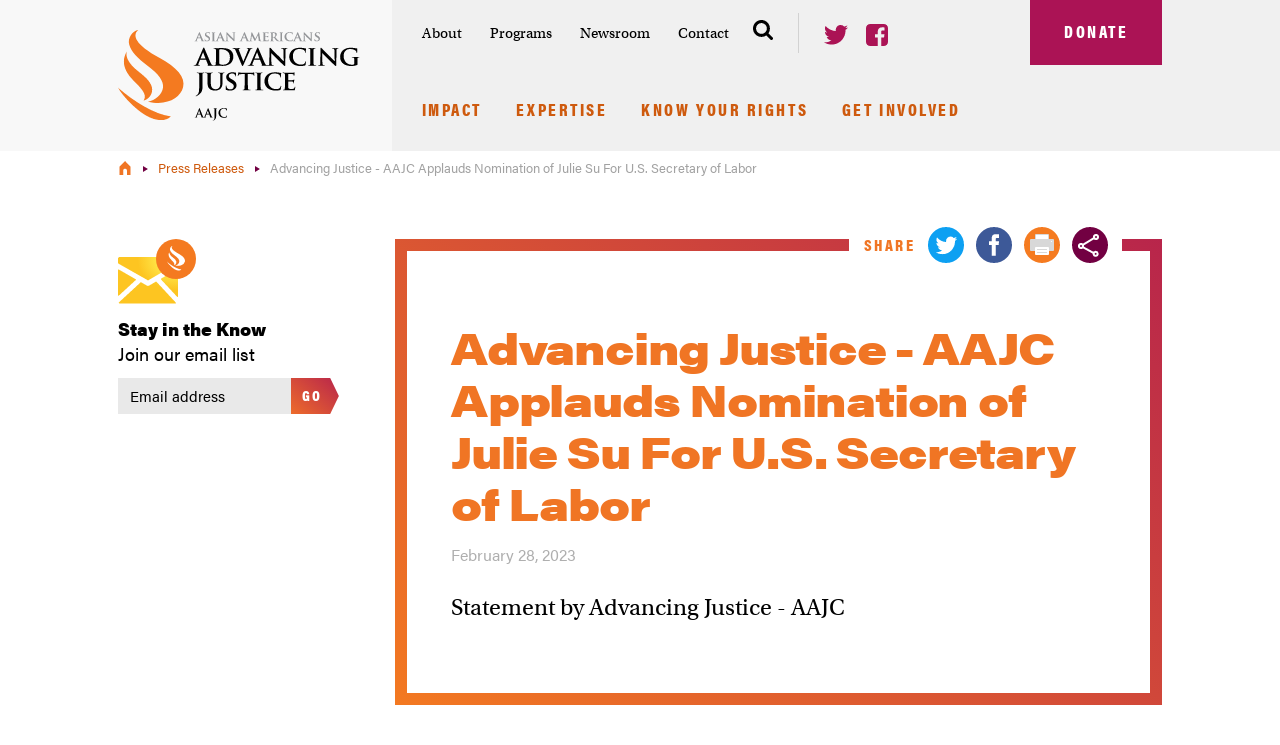

--- FILE ---
content_type: text/html; charset=UTF-8
request_url: https://www.advancingjustice-aajc.org/press-release/advancing-justice-aajc-applauds-nomination-julie-su-us-secretary-labor
body_size: 18351
content:
<!DOCTYPE html>
<html lang="en" dir="ltr" prefix="og: https://ogp.me/ns#">
<head>
  <meta charset="utf-8" />
<noscript><style>form.antibot * :not(.antibot-message) { display: none !important; }</style>
</noscript><meta name="description" content="Statement by Advancing Justice - AAJC" />
<link rel="canonical" href="https://www.advancingjustice-aajc.org/press-release/advancing-justice-aajc-applauds-nomination-julie-su-us-secretary-labor" />
<meta property="og:type" content="article" />
<meta property="og:url" content="https://www.advancingjustice-aajc.org/press-release/advancing-justice-aajc-applauds-nomination-julie-su-us-secretary-labor" />
<meta property="og:title" content="Advancing Justice - AAJC Applauds Nomination of Julie Su For U.S. Secretary of Labor" />
<meta property="og:description" content="Statement by Advancing Justice - AAJC" />
<meta property="og:image" content="https://www.advancingjustice-aajc.org/themes/custom/sunset/img/aajc_logo.svg" />
<meta property="article:section" content="Press Release" />
<meta property="article:tag" content="Racial Justice" />
<meta property="article:published_time" content="2023-02-28T07:00:00-0500" />
<meta property="article:modified_time" content="2023-02-28T19:02:34-0500" />
<meta name="twitter:description" content="Statement by Advancing Justice - AAJC" />
<meta name="twitter:title" content="Advancing Justice - AAJC Applauds Nomination of Julie Su For U.S. Secretary of Labor" />
<meta name="Generator" content="Drupal 10 (https://www.drupal.org)" />
<meta name="MobileOptimized" content="width" />
<meta name="HandheldFriendly" content="true" />
<meta name="viewport" content="width=device-width, initial-scale=1.0" />
<script type="application/ld+json">{
    "@context": "https://schema.org",
    "@graph": [
        {
            "@type": "NewsArticle",
            "@id": "https://www.advancingjustice-aajc.org/press-release/advancing-justice-aajc-applauds-nomination-julie-su-us-secretary-labor",
            "headline": "Advancing Justice - AAJC Applauds Nomination of Julie Su For U.S. Secretary of Labor",
            "name": "Advancing Justice - AAJC Applauds Nomination of Julie Su For U.S. Secretary of Labor",
            "description": "Statement by Advancing Justice - AAJC",
            "about": "Racial Justice",
            "image": {
                "@type": "ImageObject",
                "representativeOfPage": "False",
                "url": "https://www.advancingjustice-aajc.org/themes/custom/sunset/img/aajc_logo.svg",
                "width": "242",
                "height": "91"
            },
            "datePublished": "2023-02-28T07:00:00-0500",
            "dateModified": "2023-02-28T19:02:34-0500",
            "author": {
                "@type": "Organization",
                "@id": "https://www.advancingjustice-aajc.org/",
                "name": "Asian Americans Advancing Justice - AAJC",
                "url": "https://www.advancingjustice-aajc.org/",
                "sameAs": [
                    "https://twitter.com/aaaj_aajc",
                    "https://www.facebook.com/advancingjusticeaajc"
                ],
                "logo": {
                    "@type": "ImageObject",
                    "representativeOfPage": "False",
                    "url": "https://www.advancingjustice-aajc.org/themes/custom/sunset/img/aajc_logo.svg",
                    "width": "242",
                    "height": "91"
                }
            },
            "publisher": {
                "@type": "Organization",
                "@id": "https://www.advancingjustice-aajc.org/",
                "name": "Asian Americans Advancing Justice - AAJC",
                "url": "https://www.advancingjustice-aajc.org/",
                "sameAs": [
                    "https://twitter.com/aaaj_aajc",
                    "https://www.facebook.com/advancingjusticeaajc"
                ],
                "logo": {
                    "@type": "ImageObject",
                    "representativeOfPage": "False",
                    "url": "https://www.advancingjustice-aajc.org/themes/custom/sunset/img/aajc_logo.svg",
                    "width": "242",
                    "height": "91"
                }
            },
            "mainEntityOfPage": "https://www.advancingjustice-aajc.org/press-release/advancing-justice-aajc-applauds-nomination-julie-su-us-secretary-labor"
        }
    ]
}</script>
<link rel="icon" href="/themes/custom/sunset/favicon.ico" type="image/vnd.microsoft.icon" />

    <title>Advancing Justice - AAJC Applauds Nomination of Julie Su For U.S. Secretary of Labor | Asian Americans Advancing Justice - AAJC</title>
    <link rel="stylesheet" media="all" href="/sites/default/files/css/css_b0N1O-Dd7PSBfrsyfhXknHv2j8NcUp8C1UD0CAkqRh4.css?delta=0&amp;language=en&amp;theme=sunset&amp;include=eJwFwQkKwCAMBMAPafOmtQapxAM3Qv29M-9YKnntCXtQ8QfuTnUpNhIs0o99vQQeujZJoF7uKBNz" />
<link rel="stylesheet" media="all" href="/sites/default/files/css/css_Z4Z2qVdfDoz2OrBaOt-nZt6VPJ0INGl7nQVXni8zSqg.css?delta=1&amp;language=en&amp;theme=sunset&amp;include=eJwFwQkKwCAMBMAPafOmtQapxAM3Qv29M-9YKnntCXtQ8QfuTnUpNhIs0o99vQQeujZJoF7uKBNz" />

    <script src="https://use.typekit.net/nmv5ybn.js"></script>
    <script>try{Typekit.load({ async: false });}catch(e){}</script>
    <script type="application/json" data-drupal-selector="drupal-settings-json">{"path":{"baseUrl":"\/","pathPrefix":"","currentPath":"node\/1522","currentPathIsAdmin":false,"isFront":false,"currentLanguage":"en"},"pluralDelimiter":"\u0003","gtag":{"tagId":"","consentMode":false,"otherIds":[],"events":[],"additionalConfigInfo":[]},"suppressDeprecationErrors":true,"ajaxPageState":{"libraries":"eJxVyEEOgCAMRNELoT2SKaEZMQUWUxO5vW5csPnJ-xgDbkcoBF8SVu966bPOlnh3WoiWEmflT_jI6htjeu1InAxrkpX2Apl5Jqw","theme":"sunset","theme_token":null},"ajaxTrustedUrl":{"\/search\/node":true},"gtm":{"tagId":null,"settings":{"data_layer":"dataLayer","include_environment":false},"tagIds":["GTM-M53B8J5"]},"user":{"uid":0,"permissionsHash":"d1ed4e3d68bb5b27e8a3f8737d53215fde778dad8c2ca71f14858dbade994cb4"}}</script>
<script src="/sites/default/files/js/js_ejhIcElYIDXooT_OvbEmHgk6nB1H5WdM7Kg9Ujqt5uM.js?scope=header&amp;delta=0&amp;language=en&amp;theme=sunset&amp;include=eJxLz89Pz0mNL0lM108HEjrpqHy9xKzEClTBXJ3i0rzi1BL9xJSUkozMYhg3PSc_KTFHt7ikMiczLx0A4vciEQ"></script>
<script src="/modules/contrib/google_tag/js/gtag.js?szv7m1"></script>
<script src="/modules/contrib/google_tag/js/gtm.js?szv7m1"></script>

        </head>
<body class="path-node page-node-type-press-release">
<a href="#main-content" class="visually-hidden focusable skip-link">
  Skip to main content
</a>
<noscript><iframe src="https://www.googletagmanager.com/ns.html?id=GTM-M53B8J5"
                  height="0" width="0" style="display:none;visibility:hidden"></iframe></noscript>

  <div class="dialog-off-canvas-main-canvas" data-off-canvas-main-canvas>
    <header class="header xs-relative fill-gray-extra-light" role="banner">

  <div class="overflow-right-gray-light"></div>

  <div id="mobile-area-1" >
    <button id="mobile-trigger" class="mobile-trigger button button--square button--icon button--orange" aria-controls="modal-menu" type="button">
      <span>Menu</span>
      <span class="button__icon hamburger">
        <span></span>
      </span>
    </button><!--/#mobile-trigger-->
    <div id="mobile-area-1-inside">
    </div><!--/#mobile-area-1-inside-->
  </div><!--/#mobile-area-1-->

  <div class="header__inside container-large">

    <div class="header__group-1">
      <a href="/">
        <img src="/themes/custom/sunset/img/aajc_logo.svg" alt="Asian Americans Advancing Justice" />
      </a>
    </div><!--/.header__group-1-->

    <div class="header__group-2 fill-gray-light">

      <div class="header__group-2-1">

        <div class="header__group-2-1-1">
          <nav id="institutional-nav" role="navigation" aria-label="Institutional Nav">
	

 
              <ul>
              <li>
        <a href="/about" data-drupal-link-system-path="node/206">About</a>
                                <ul>
              <li>
        <a href="/who-we-are" data-drupal-link-system-path="node/207">Who We Are</a>
              </li>
          <li>
        <a href="/asian-americans-advancing-justice-affiliation" data-drupal-link-system-path="node/172">Affiliates</a>
              </li>
          <li>
        <a href="/who-we-are/our-staff" data-drupal-link-system-path="about/staff">Staff</a>
              </li>
          <li>
        <a href="/events" data-drupal-link-system-path="node/241">Events</a>
              </li>
          <li>
        <a href="/about/board" data-drupal-link-system-path="about/board">Board of Directors</a>
              </li>
          <li>
        <a href="/about/national-advisory-council" data-drupal-link-system-path="about/national-advisory-council">National Advisory Council</a>
              </li>
          <li>
        <a href="/annual-report-and-financials" data-drupal-link-system-path="node/177">Annual Report and Financials</a>
              </li>
        </ul>
  
              </li>
          <li>
        <a href="/programs" data-drupal-link-system-path="node/78">Programs</a>
                                <ul>
              <li>
        <a href="/anti-asian-hate" title="Advancing Justice | AAJC has been working to raise awareness about increased racism and discrimination against Asian Americans." data-drupal-link-system-path="node/1086">Anti-Asian Hate </a>
              </li>
          <li>
        <a href="/anti-profiling-civil-rights-national-security" title="We work to combat profiling and protect the rights of Asian Americans and immigrants through policy advocacy, legal referrals, coalition building, and education for policymakers, the media and the general public." data-drupal-link-system-path="node/1023">Anti-Profiling, Civil Rights &amp; National Security</a>
              </li>
          <li>
        <a href="/census" data-drupal-link-system-path="node/29">Census</a>
              </li>
          <li>
        <a href="/community-partners" data-drupal-link-system-path="node/26">Community Partners</a>
              </li>
          <li>
        <a href="/education-advocacy" data-drupal-link-system-path="node/1354">Education Advocacy</a>
              </li>
          <li>
        <a href="https://www.advancingjustice-aajc.org/equitable-educational-opportunities">Equitable Educational Opportunities</a>
              </li>
          <li>
        <a href="/immigration-and-immigrant-rights" data-drupal-link-system-path="node/74">Immigration and Immigrant Rights</a>
              </li>
          <li>
        <a href="/legal-advocacy" data-drupal-link-system-path="node/28">Legal Advocacy</a>
              </li>
          <li>
        <a href="/media-diversity" title="Media Diversity" data-drupal-link-system-path="node/556">Media Diversity</a>
              </li>
          <li>
        <a href="/racial-justice" data-drupal-link-system-path="node/210">Racial Justice</a>
              </li>
          <li>
        <a href="/redistricting" title="For Asian Americans, the redistricting cycle following the 2020 Census presents a crucial opportunity to build Asian American electoral strength across the country. Check out our resources for getting involved in the redistricting process." data-drupal-link-system-path="node/1109">Redistricting</a>
              </li>
          <li>
        <a href="/telecommunications-and-technology" title="Telecommunications and Technology" data-drupal-link-system-path="node/555">Telecommunications and Technology</a>
              </li>
          <li>
        <a href="/election2024" data-drupal-link-system-path="node/1004">Voting Rights</a>
              </li>
          <li>
        <a href="/wholestory-education-we-campaign" title="The WE Campaign provides free resources and events for individuals and organizations to begin, supplement, or further advocacy in their communities for more comprehensive, honest, and empowering education." data-drupal-link-system-path="node/1329">Wholestory Education (WE) Campaign</a>
              </li>
        </ul>
  
              </li>
          <li>
        <a href="/newsroom" data-drupal-link-system-path="node/179">Newsroom</a>
                                <ul>
              <li>
        <a href="/news-media/in-the-news" data-drupal-link-system-path="news-media/in-the-news">In the News</a>
              </li>
          <li>
        <a href="/news-media/press-releases" data-drupal-link-system-path="news-media/press-releases">Press Releases</a>
              </li>
          <li>
        <a href="/justice-brief-newsletters" data-drupal-link-system-path="node/237">Newsletters</a>
              </li>
          <li>
        <a href="http://www.medium.com/advancing-justice-aajc">Blog</a>
              </li>
        </ul>
  
              </li>
          <li>
        <a href="/contact-us" title="For press inquiries or requests, contact Michelle at mboykins@advancingjustice-aajc.org or by phone at 202-296-2300 x 0144." data-drupal-link-system-path="contact/contact_us">Contact</a>
              </li>
        </ul>
  


</nav><!--/#institutional-nav-->
          <div id="header-search" class="header-search">
            <button class="header-search__trigger" aria-controls="modal-search" type="button">
              <span class="header-search__trigger-text">Search</span>
              <svg class="xs-block" width="20" height="20" viewBox="0 0 20 20" xmlns="http://www.w3.org/2000/svg"><title>Search</title><path d="M13.846 8.462c0-1.483-.527-2.75-1.58-3.805-1.054-1.053-2.322-1.58-3.804-1.58-1.483 0-2.75.527-3.805 1.58-1.053 1.054-1.58 2.322-1.58 3.805 0 1.482.527 2.75 1.58 3.804 1.054 1.053 2.322 1.58 3.805 1.58 1.482 0 2.75-.527 3.804-1.58 1.053-1.054 1.58-2.322 1.58-3.804zm6.154 10c0 .416-.152.777-.457 1.081a1.478 1.478 0 0 1-1.081.457c-.433 0-.794-.152-1.082-.457l-4.123-4.11c-1.434.993-3.033 1.49-4.795 1.49a8.314 8.314 0 0 1-3.288-.667 8.46 8.46 0 0 1-2.704-1.803A8.46 8.46 0 0 1 .667 11.75 8.314 8.314 0 0 1 0 8.462C0 7.316.222 6.22.667 5.174A8.46 8.46 0 0 1 2.47 2.47 8.46 8.46 0 0 1 5.174.667 8.314 8.314 0 0 1 8.462 0c1.145 0 2.241.222 3.287.667a8.46 8.46 0 0 1 2.704 1.803 8.46 8.46 0 0 1 1.803 2.704 8.314 8.314 0 0 1 .667 3.288c0 1.762-.497 3.36-1.49 4.795l4.122 4.123c.297.296.445.657.445 1.082z" fill="#000" fill-rule="evenodd"/></svg>
            </button>
          </div>
           <div id="header-share" class="header-share md-hide lg-block">
 	<ul class="list-unstyled">
 		<li class="xs-inline-block xs-mr2">
 			<a href="https://twitter.com/aaaj_aajc" target="_blank">
 				<svg width="24" height="20" viewBox="0 0 24 20" xmlns="http://www.w3.org/2000/svg"><title>Twitter</title><path d="M21.554 4.879v.637c0 1.63-.306 3.278-.917 4.943a14.17 14.17 0 0 1-2.688 4.51c-1.18 1.341-2.641 2.437-4.382 3.286-1.741.849-3.75 1.274-6.026 1.274-1.392 0-2.726-.196-4-.586A14.304 14.304 0 0 1 0 17.313l.573.05c.196.017.395.026.599.026 1.155 0 2.25-.187 3.287-.561a10.182 10.182 0 0 0 2.828-1.554 4.753 4.753 0 0 1-2.867-.981A4.758 4.758 0 0 1 2.7 11.86c.137.034.285.055.446.064.162.008.319.012.472.012.22 0 .441-.012.662-.038.221-.025.433-.064.637-.115-1.12-.237-2.06-.806-2.815-1.707-.756-.9-1.134-1.944-1.134-3.133V6.892c.323.17.675.31 1.057.42.383.11.769.174 1.16.191a4.924 4.924 0 0 1-1.593-1.745 4.79 4.79 0 0 1-.598-2.357c0-.458.06-.896.178-1.312.119-.416.289-.802.51-1.16.594.748 1.27 1.423 2.025 2.026a15.19 15.19 0 0 0 2.42 1.58 13.787 13.787 0 0 0 5.694 1.541 3.242 3.242 0 0 1-.101-.56 6.186 6.186 0 0 1-.026-.56 4.891 4.891 0 0 1 1.44-3.491c.45-.442.972-.794 1.567-1.057a4.666 4.666 0 0 1 1.91-.395 4.9 4.9 0 0 1 3.592 1.554 8.933 8.933 0 0 0 1.631-.459 11.103 11.103 0 0 0 1.504-.713 4.962 4.962 0 0 1-.841 1.541 4.938 4.938 0 0 1-1.325 1.16c.493-.051.977-.14 1.452-.268A8.564 8.564 0 0 0 24 2.331a9.576 9.576 0 0 1-1.108 1.389c-.416.433-.862.82-1.338 1.159z" fill="#AB1355" fill-rule="evenodd"/></svg>
 			</a>
 		</li>
 		<li class="xs-inline-block">
 			<a href="https://www.facebook.com/advancingjusticeaajc" target="_blank">
 				<svg width="22" height="22" viewBox="0 0 22 22" xmlns="http://www.w3.org/2000/svg"><title>Facebook</title><path d="M17.875 0c1.136 0 2.108.403 2.915 1.21.807.807 1.21 1.779 1.21 2.915v13.75c0 1.136-.403 2.108-1.21 2.915-.807.807-1.779 1.21-2.915 1.21h-2.693v-8.522h2.85l.43-3.323h-3.28v-2.12c0-.535.112-.936.337-1.203.224-.267.661-.401 1.31-.401l1.748-.014V3.452c-.602-.086-1.452-.13-2.55-.13-1.298 0-2.337.383-3.115 1.147s-1.167 1.843-1.167 3.237v2.449H8.88v3.323h2.865V22h-7.62c-1.136 0-2.108-.403-2.915-1.21C.403 19.983 0 19.01 0 17.875V4.125C0 2.989.403 2.017 1.21 1.21 2.017.403 2.99 0 4.125 0h13.75z" fill="#AB1355" fill-rule="evenodd"/></svg>
 			</a>
 		</li>
 	</ul>
 </div>        </div><!--/.header__group-2-1-1-->
        <div class="header__group-2-1-2">
          <a id="header-donate" class="button button--square button--maroon button--giant" href="/donate">Donate</a>
        </div><!--/.header__group-2-1-2-->
      </div><!--/.header__group-2-1-->

      <nav id="primary-nav" role="navigation" aria-label="Main menu">
	

 
              <ul>
              <li>
        <a href="/impact" data-drupal-link-system-path="node/209">Impact</a>
                                <ul>
              <li>
        <a href="/stronger-roots" data-drupal-link-system-path="node/213">Stronger Roots</a>
              </li>
          <li>
        <a href="/equal-protection" data-drupal-link-system-path="node/212">Equal Protection</a>
              </li>
          <li>
        <a href="/political-power" data-drupal-link-system-path="node/214">Political Power</a>
              </li>
        </ul>
  
              </li>
          <li>
        <a href="/expertise" data-drupal-link-system-path="expertise">Expertise</a>
              </li>
          <li>
        <a href="/know-your-rights" title="Use our fact sheets and translated materials to make sure you are able to fully exercise your rights as an American." data-drupal-link-system-path="node/37">Know Your Rights</a>
                                <ul>
              <li>
        <a href="/hotline" data-drupal-link-system-path="node/34">Voter Hotline</a>
              </li>
          <li>
        <a href="/language-rights-voting" data-drupal-link-system-path="node/23">Language Rights in Voting</a>
              </li>
          <li>
        <a href="https://www.advancingjustice-aajc.org/asian-resource-hub">Asian Resource Hub</a>
              </li>
          <li>
        <a href="https://www.standagainsthatred.org/">Report Hate</a>
              </li>
          <li>
        <a href="/digital-privacy-tips-abortion-seekers" data-drupal-link-system-path="node/1454">Digital Privacy Tips for Abortion Seekers</a>
              </li>
          <li>
        <a href="/becomeacitizen" data-drupal-link-system-path="node/22">Citizenship Clinics</a>
              </li>
          <li>
        <a href="/legal-referral-service" data-drupal-link-system-path="node/1596">Legal Referral Service</a>
              </li>
        </ul>
  
              </li>
          <li>
        <a href="/get-involved" data-drupal-link-system-path="node/178">Get Involved</a>
                                <ul>
              <li>
        <a href="/share-your-story" data-drupal-link-system-path="contact/share_your_story">Share Your Story</a>
              </li>
          <li>
        <a href="/community-partners" data-drupal-link-system-path="node/26">Community Partners</a>
              </li>
          <li>
        <a href="/youth-programming" data-drupal-link-system-path="node/27">Youth Leadership Summit</a>
              </li>
          <li>
        <a href="/advancing-justice-conference" title="The Advancing Justice Conference is the largest national conference focusing on civil and social justice issues as they affect Asian Americans and Pacific Islanders. " data-drupal-link-system-path="node/215">Advancing Justice Conference</a>
              </li>
          <li>
        <a href="/clerkships-and-internships" data-drupal-link-system-path="node/205">Clerkships and Internships</a>
              </li>
          <li>
        <a href="/get-involved/job-opportunities" data-drupal-link-system-path="get-involved/work-with-us">Work With Us</a>
              </li>
          <li>
        <a href="/ways-give" data-drupal-link-system-path="node/216">Ways to Give</a>
              </li>
          <li>
        <a href="/60th-anniversary-march-washington" data-drupal-link-system-path="node/1593">60th Anniversary of the March on Washington</a>
              </li>
        </ul>
  
              </li>
        </ul>
  


</nav><!--/.PrimaryNav-->
          </div><!--/.header__group-2-->
  </div><!--/.header__inside-->
</header><!-- /.header -->

<img src="/themes/custom/sunset/img/aajc_logo.svg" alt="Asian Americans Advancing Justice" class="print-logo xs-hide xs-py3" />

<div id="modal-menu" class="overlay" aria-hidden="true">
  <div class="overlay__cover"></div>
  <div role="dialog" aria-labelledby="modal-menu-title">
    <div role="document">
      <h2 id="modal-search-title" class='sr-only'>Search</h2>
      <div id="modal-menu-content">
      </div>
      <button class="overlay__close">
        <svg width="90" height="90" viewBox="0 0 90 90" xmlns="http://www.w3.org/2000/svg"><title>Close</title><g fill="#fff" fill-rule="evenodd"><path d="M86.368 90a3.622 3.622 0 0 1-2.568-1.064L1.063 6.2A3.632 3.632 0 1 1 6.2 1.064L88.937 83.8a3.63 3.63 0 0 1-2.569 6.2z"/><path d="M3.632 90a3.63 3.63 0 0 1-2.568-6.2L83.8 1.063a3.632 3.632 0 1 1 5.137 5.136L6.2 88.936A3.618 3.618 0 0 1 3.632 90z"/></g></svg>
      </button><!--/.overlay-close-->
    </div><!--/role[document]-->
  </div><!--/role[dialog]-->
</div><!--/#modal-menu-->

<div id="modal-search" class="overlay" aria-hidden="true">
  <div class="overlay__cover"></div>
  <div class="overlay__search" role="dialog" aria-labelledby="modal-search-title">
    <div role="document">
      <h2 id="modal-menu-title" class='sr-only'>Mobile Menu</h2>
        <label for="main-search">
          <svg width="20" height="20" viewBox="0 0 20 20" xmlns="http://www.w3.org/2000/svg"><title>Search</title><path d="M13.846 8.462c0-1.483-.527-2.75-1.58-3.805-1.054-1.053-2.322-1.58-3.804-1.58-1.483 0-2.75.527-3.805 1.58-1.053 1.054-1.58 2.322-1.58 3.805 0 1.482.527 2.75 1.58 3.804 1.054 1.053 2.322 1.58 3.805 1.58 1.482 0 2.75-.527 3.804-1.58 1.053-1.054 1.58-2.322 1.58-3.804zm6.154 10c0 .416-.152.777-.457 1.081a1.478 1.478 0 0 1-1.081.457c-.433 0-.794-.152-1.082-.457l-4.123-4.11c-1.434.993-3.033 1.49-4.795 1.49a8.314 8.314 0 0 1-3.288-.667 8.46 8.46 0 0 1-2.704-1.803A8.46 8.46 0 0 1 .667 11.75 8.314 8.314 0 0 1 0 8.462C0 7.316.222 6.22.667 5.174A8.46 8.46 0 0 1 2.47 2.47 8.46 8.46 0 0 1 5.174.667 8.314 8.314 0 0 1 8.462 0c1.145 0 2.241.222 3.287.667a8.46 8.46 0 0 1 2.704 1.803 8.46 8.46 0 0 1 1.803 2.704 8.314 8.314 0 0 1 .667 3.288c0 1.762-.497 3.36-1.49 4.795l4.122 4.123c.297.296.445.657.445 1.082z" fill="#000" fill-rule="evenodd"/></svg>
        </label>
        <div class="search-block-form Form Form--search" data-drupal-selector="search-block-form" id="block-sunset-search" role="search">
  
    
      <div class="InputGroup"><form action="/search/node" method="get" id="search-block-form" accept-charset="UTF-8">
  <div class="js-form-item form-item js-form-type-search form-type-search js-form-item-keys form-item-keys form-no-label">
      <label for="edit-keys" class="visually-hidden form-label">Search </label>
        <input title="Enter the terms you wish to search for." placeholder="Search the site..." data-drupal-selector="edit-keys" type="search" id="edit-keys" name="keys" value="" size="15" maxlength="128" class="form-search text-input" />
        </div>
<div class="InputGroup InputGroup--submit form-actions js-form-wrapper form-wrapper" data-drupal-selector="edit-actions" id="edit-actions"><input class="button button--square button--white button js-form-submit form-submit" data-drupal-selector="edit-submit" type="submit" id="edit-submit" value="Go" />
</div>

</form>
</div>
  </div>

    </div><!--/.role[document]-->
  </div><!--/.role[dialog]-->
  <button class="overlay__close" type="button" aria-label="Close Dialog">
    <svg width="90" height="90" viewBox="0 0 90 90" xmlns="http://www.w3.org/2000/svg"><title>Close</title><g fill="#fff" fill-rule="evenodd"><path d="M86.368 90a3.622 3.622 0 0 1-2.568-1.064L1.063 6.2A3.632 3.632 0 1 1 6.2 1.064L88.937 83.8a3.63 3.63 0 0 1-2.569 6.2z"/><path d="M3.632 90a3.63 3.63 0 0 1-2.568-6.2L83.8 1.063a3.632 3.632 0 1 1 5.137 5.136L6.2 88.936A3.618 3.618 0 0 1 3.632 90z"/></g></svg>
  </button><!--/.overlay__close-->
</div><!--/.overlay-->

	  <div class="region region-breadcrumb">
    <div id="block-sunset-breadcrumbs">
  
    
      <div class="container-large">
			<div class="Breadcrumbs">
			<nav class="breadcrumbs" role="navigation">
				<ul>
											<li>
															<a href="/">
																			<svg id="Layer_1" xmlns="http://www.w3.org/2000/svg" width="11.1" height="14.2" viewBox="0 0 11.1 14.2">
											<title>Home</title>
											<path d="M8.3 2.9L5.6 0 2.8 2.9 0 5.8v8.3h3.7V9.7c0-1 .8-1.9 1.9-1.9 1 0 1.9.8 1.9 1.9v4.5h3.7V5.8L8.3 2.9z" fill="#f07524"/>
										</svg>
																		</a>
														</li>
											<li>
															<a href="/news-media/press-releases">
																			Press Releases
																	</a>
														</li>
											<li>
															Advancing Justice - AAJC Applauds Nomination of Julie Su For U.S. Secretary of Labor
													</li>
									</ul>
			</nav>
		</div>
	</div><!--/.container-large-->
  </div>

  </div>

  <div class="region region-highlighted">
    <div data-drupal-messages-fallback class="hidden"></div>

  </div>

  <div class="region region-content">
    <div id="block-sunset-content">
  
    
      <div class="container-large xs-my5 md-my6">
  <div class="grid-left-rail clearfix">
    <aside class="grid-left-rail__left wrapper-sm">
                  <div class="newsletter">
  <form action="//advancingjustice-aajc.us9.list-manage.com/subscribe/post?u=d008ff6fbab1818396f154c8f&amp;id=fe469981c4" method="post" class="form">
    <label for="main-newsletter" class="xs-block xs-mb2">
      <strong class="xs-block black xs-text-2 xs-mb01">Stay in the Know</strong>
      <span class="xs-block xs-text-2">Join our email list</span>
    </label>
    <div class="newsletter__inputs xs-relative">
      <input class="text-input xs-block xs-width-full xs-pr6" type="email" name="EMAIL" id="main-newsletter" placeholder="Email address" required />
            <div style="position: absolute; left: -5000px;" aria-hidden="true">
        <input type="text" name="b_d008ff6fbab1818396f154c8f_fe469981c4" tabindex="-1" value="">
      </div>
      <button class="button button--small xs-align-top xs-absolute xs-t0 xs-r0" type="submit" name="submit" >Go</button>
    </div>
  </form>
</div><!--/.newsletter-->    </aside><!--/.grid-left-rail__left-->
    <div class="grid-left-rail__right">
      <main role="main" class="post">

        <div class="post__header gradient-border xs-relative xs-mxn2 sm-mx-auto xs-mb5 md-mb7">
          <div  data-history-node-id="1522">
            <h1 class="post__title text-orange xs-mt0 xs-mb2"><span>Advancing Justice - AAJC Applauds Nomination of Julie Su For U.S. Secretary of Labor</span>
</h1>
            
            <span class="text-gray-darker xs-block sm-inline-block">
            <time datetime="2023-02-28T12:00:00Z">February 28, 2023</time>

      </span>

                          <div class="post__summary serif xs-text-1 xs-mt3">
            Statement by Advancing Justice - AAJC
      </div>
                      </div>

          <div class="fill-white md-absolute md-t0 md-r5 md-px2 md-mtn1_5">
              
<div class="post-social">
	<div class="post-social__title text-orange  condensed xs-inline-block xs-align-middle xs-mr1">Share</div>
	<ul class="post-social-list xs-inline-block list-unstyled">
		<li class="xs-inline-block SocialShare__twitter">
			<a class="addthis_button_twitter">
				<svg width="36" height="36" viewBox="0 0 36 36" xmlns="http://www.w3.org/2000/svg"><title>Twitter</title><path d="M18 0C13.031 0 8.79 1.758 5.273 5.273 1.758 8.79 0 13.031 0 18s1.758 9.21 5.273 12.727C8.79 34.242 13.031 36 18 36s9.21-1.758 12.727-5.273C34.242 27.21 36 22.969 36 18s-1.758-9.21-5.273-12.727C27.21 1.758 22.969 0 18 0zm8.93 13.992c.047.188.07.375.07.563 0 3.187-1.148 6.082-3.445 8.683-2.297 2.602-5.367 3.903-9.211 3.903-2.438 0-4.688-.657-6.75-1.97.328.048.68.071 1.054.071 2.016 0 3.844-.633 5.485-1.898-.985-.047-1.852-.352-2.602-.914a4.27 4.27 0 0 1-1.547-2.18c.282.047.563.07.844.07a5.52 5.52 0 0 0 1.195-.14 4.637 4.637 0 0 1-2.566-1.547c-.68-.797-1.02-1.735-1.02-2.813v-.07c.61.375 1.29.563 2.04.563-1.36-.891-2.04-2.11-2.04-3.657a4.3 4.3 0 0 1 .633-2.25c2.344 2.907 5.39 4.453 9.14 4.64a3.824 3.824 0 0 1-.14-1.054c0-1.219.434-2.262 1.301-3.129s1.91-1.3 3.129-1.3c1.313 0 2.39.468 3.234 1.406a8.13 8.13 0 0 0 2.813-1.055c-.328 1.078-.961 1.898-1.899 2.461a8.536 8.536 0 0 0 2.532-.703 9.606 9.606 0 0 1-2.25 2.32z" fill="#0DA0F2" fill-rule="evenodd"/></svg>
			</a>
		</li>
		<li class="xs-inline-block SocialShare__facebook">
			<a class="addthis_button_facebook">
				<svg width="36" height="36" viewBox="0 0 36 36" xmlns="http://www.w3.org/2000/svg"><title>Facebook</title><path d="M18 0C13.031 0 8.79 1.758 5.273 5.273 1.758 8.79 0 13.031 0 18s1.758 9.21 5.273 12.727C8.79 34.242 13.031 36 18 36s9.21-1.758 12.727-5.273C34.242 27.21 36 22.969 36 18s-1.758-9.21-5.273-12.727C27.21 1.758 22.969 0 18 0zm4.64 18h-2.953v10.828H15.68V18h-2.742v-3.727h2.742v-2.18c0-1.64.304-2.87.914-3.69.61-.821 1.758-1.231 3.445-1.231h2.953v3.726h-1.828c-.656 0-1.066.118-1.23.352-.164.234-.247.633-.247 1.195v1.828h3.375L22.642 18z" fill="#3D5998" fill-rule="evenodd"/></svg>
			</a>
		</li>
		<li class="xs-inline-block">
			<a href="javascript:window.print()">
				<svg width="36px" height="36px" viewBox="0 0 36 36" version="1.1" xmlns="http://www.w3.org/2000/svg" xmlns:xlink="http://www.w3.org/1999/xlink">
					<defs>
						<rect id="path-1" x="5" y="0" width="14" height="7" rx="1"></rect>
						<mask id="mask-2" maskContentUnits="userSpaceOnUse" maskUnits="objectBoundingBox" x="0" y="0" width="14" height="7" fill="white">
							<use xlink:href="#path-1"></use>
						</mask>
					</defs>
					<g id="Page-2" stroke="none" stroke-width="1" fill="none" fill-rule="evenodd">
						<g id="Artboard-Copy-2">
							<circle id="Oval" fill="#F57B20" cx="18" cy="18" r="18"></circle>
							<g id="Group" transform="translate(6.000000, 7.000000)">
								<use id="Rectangle-3" stroke="#D8D8D8" mask="url(#mask-2)" stroke-width="2" fill="#FFFFFF" xlink:href="#path-1"></use>
								<rect id="Rectangle" fill="#D8D8D8" x="0" y="5" width="24" height="12" rx="1"></rect>
								<circle id="Oval-3" fill="#FFFFFF" cx="21.5" cy="7.5" r="0.5"></circle>
								<rect id="Rectangle-3-Copy" fill="#FFFFFF" x="5" y="13" width="14" height="8" rx="1"></rect>
							</g>
							<g id="Group-2" transform="translate(13.000000, 22.000000)" fill="#D8D8D8">
								<rect id="Rectangle-2" x="0" y="0" width="10" height="1" rx="0.5"></rect>
								<rect id="Rectangle-2-Copy" x="0" y="3" width="10" height="1" rx="0.5"></rect>
							</g>
						</g>
					</g>
				</svg>
			</a>
		</li>
		<li class="xs-inline-block SocialShare__share">
			<a class="addthis_button_compact">
				<svg width="36px" height="36px" viewBox="0 0 36 36" version="1.1" xmlns="http://www.w3.org/2000/svg" xmlns:xlink="http://www.w3.org/1999/xlink">
					<defs></defs>
					<g id="Page-2" stroke="none" stroke-width="2" fill="none" fill-rule="evenodd">
						<g id="Artboard">
							<circle id="Oval" fill="#720042" cx="18" cy="18" r="18"></circle>
							<g id="Group" transform="translate(6.000000, 8.000000)" stroke="#fff">
								<path d="M1.20961249,12.0874654 L19.4843949,0.97679622" id="Path-2-Copy"></path>
								<circle id="Oval-2" fill="#720042" cx="18" cy="2" r="2"></circle>
								<g id="Group-2" transform="translate(10.165533, 15.141480) rotate(-8.000000) translate(-10.165533, -15.141480) translate(1.165533, 8.141480)">
									<path d="M0.485923242,0.611416448 L17.6702151,13.2567707" id="Path-2"></path>
									<circle id="Oval-2-Copy" fill="#720042" cx="15.8802908" cy="11.7119219" r="2"></circle>
								</g>
								<circle id="Oval-2-Copy-2" fill="#720042" cx="3" cy="11" r="2"></circle>
							</g>
						</g>
					</g>
				</svg>
			</a>
		</li>
	</ul>
</div>
          </div>
        </div>

        <div class="post__content xs-pb7">
          <div class="WYSIWYG line-height-open xs-mx1 sm-mx6">
            <div class="xs-text-2 xs-mb5">
              <strong>For Immediate Release</strong>
            </div>
                          <dl class="post__contact">
                <dt class="condensed xs-m0">Contact</dt>
                <dd class="xs-mx0 xs-mt2 xs-mb5 ">
                    <div class="comma-list">
              <span>Michelle Boykins</span>
              <span><strong>(202) 296-2300, ext. 0144</strong></span>
              <span><a href="mailto:mboykins@advancingjustice-aajc.org" class="nofootnote">mboykins@advancingjustice-aajc.org</a></span>
      </div>
  <div class="comma-list">
              <span>Vivin Qiang</span>
              <span><strong>202-780-9327</strong></span>
              <span><a href="mailto:vqiang@advancingjustice-aajc.org" class="nofootnote">vqiang@advancingjustice-aajc.org</a></span>
      </div>

                  
                </dd>
              </dl>
            
                          
            <p><span><span><strong><span><span><span>Washington, D.C. — February 28, 2023 — </span></span></span></strong><span><span><span>Asian Americans Advancing Justice – AAJC responds to the breaking news of the nomination of Deputy Secretary of Labor, Julie Su, to become the next U.S. Secretary for the Department of Labor.&nbsp;</span></span></span></span></span></p>

<p><span><span>&nbsp;</span></span><span><span><strong><span><span><span>Asian Americans Advancing Justice</span></span></span></strong><span><span><span> – <strong><span>AAJC, issues the following statement:</span></strong></span></span></span></span></span></p>

<p><span><span>&nbsp;</span></span><span><span><span><span><span>“Advancing Justice – AAJC applauds the Biden Administration for nominating Julie Su to be the next U.S. Secretary of Labor. Su is eminently qualified for this position and there is no better person suited to step into this role. As Deputy Secretary, Su has been an indispensable leader within the Department of Labor, partnering with leadership across the government to achieve a more inclusive economy.</span></span></span></span></span></p>

<p><span><span>&nbsp;</span></span><span><span><span><span><span>Julie Su’s nomination is a welcome and critical step in increasing Asian American representation in the Cabinet, as Su would be the only Asian American head of a federal department. Su, a nationally recognized expert on labor policy and workers’ rights, would bring her lived experience as a daughter of immigrants, a woman of color, and an Asian American to the role of U.S. Secretary of Labor, ensuring the concerns of all communities are prioritized in the workforce, labor, and employment goals set forth by the Biden Administration.</span></span></span></span></span></p>

<p><span><span>&nbsp;</span></span><span><span><span><span><span>We have full confidence in Julie Su and will continue to voice our belief that she is the best person to fulfill this role in the Department of Labor.</span></span></span></span></span></p>

<p><span><span>&nbsp;</span></span><span><span><span><span><span>Advancing Justice – AAJC strongly encourages Congress to move swiftly to confirm Julie Su as the next U.S. Secretary of Labor.”</span></span></span></span></span></p>
      
                      </div>

                      <div class="post__footer line-height-open italic xs-my6 xs-mx1 sm-mx6 xs-text-5">
              
            <p class="text-align-center"><span><span><em><span><span><span>###</span></span></span></em></span></span></p>

<p><span><span><a href="https://link.mediaoutreach.meltwater.com/ls/click?upn=[base64]"><em><strong><span><span><span>Asian Americans Advancing Justice – AAJC</span></span></span></strong></em></a><em><span><span><span> has a mission to advance the civil and human rights of Asian Americans and to build and promote a fair and equitable society for all.&nbsp;</span></span></span></em></span></span></p>
      
            </div>
          
                      <div class="xs-mt6 xs-mx6 print-hide">
              <div>
                <span class="xs-mr2 xs-align-top">
                  <svg width='40' height='25' viewBox='0 0 40 25' xmlns='http://www.w3.org/2000/svg'><title>Group</title><g fill='none' fill-rule='evenodd'><circle fill='#720042' cx='12.5' cy='12.5' r='12.5'/><circle fill='#D8D8D8' opacity='.72' cx='27.5' cy='12.5' r='12.5'/></g></svg>
                </span>
                <h4 class="condensed xs-text-2 text-purple xs-inline-block xs-align-middle xs-m0">
                  Topics
                </h4>
                <ul class="list-unstyled xs-mt3 xs-ml6">
                                  <li class="xs-mb2"><a href="/news-media/press-releases?field_related_programs_target_id=1" class="xs-block link-black xs-my0 bold xs-text-2 no-underline">Racial Justice</a></li>
                                </ul>
              </div>
            </div>
          
        </div>
      </main>

              <div class="xs-mb7 xs-mx1 sm-mx6">
          <section class="teaser-list">
            <h2 class="condensed xs-text-5 xs-mt1 xs-mb5 xs-text-4 text-orange">
              Related
              News</h2>
            <ul class="list-stack">
              <li>
  <div class="teaser">
    <a href="/press-release/asian-americans-advancing-justice-aajc-calls-out-xenophobic-rhetoric-and-detestable" class="xs-block no-underline">
      <div class="teaser__text ">
        <div class="teaser__header">
          <h3 class="teaser__title black xs-text-1 link-black xs-mt0 xs-mb1"><span>Asian Americans Advancing Justice – AAJC Calls Out Xenophobic Rhetoric and Detestable Deportation Comments Following Zohran Mamdani’s Victory in the New York City Mayoral Primary</span>
</h3>
          <p class="text-black xs-my0 serif xs-text-5">
            <time datetime="2025-06-30T12:00:00Z">June 30, 2025</time>

      </p>
        </div><!--/.teaser__header-->
        <div class="clearfix">
          <p class="text-black xs-mt2 xs-mb0">
            Political criticism must be focused on policies – not rooted in discrimination against their identities.
      </p>
        </div><!--/.clearfix-->
      </div><!--/.teaser__text-->
    </a>
  </div>
</li>
<li>
  <div class="teaser">
    <a href="/press-release/leading-civil-rights-groups-condemn-latest-executive-order-attempting-roll-back" class="xs-block no-underline">
      <div class="teaser__text ">
        <div class="teaser__header">
          <h3 class="teaser__title black xs-text-1 link-black xs-mt0 xs-mb1"><span>Leading Civil Rights Groups Condemn the Latest Executive Order Attempting to Roll Back Protections</span>
</h3>
          <p class="text-black xs-my0 serif xs-text-5">
            <time datetime="2025-04-28T12:00:00Z">April 28, 2025</time>

      </p>
        </div><!--/.teaser__header-->
        <div class="clearfix">
          <p class="text-black xs-mt2 xs-mb0">
            Executive Order attempts to make new law without following the constitutional process
      </p>
        </div><!--/.clearfix-->
      </div><!--/.teaser__text-->
    </a>
  </div>
</li>
<li>
  <div class="teaser">
    <a href="/press-release/advancing-justice-aajc-calls-out-detention-green-card-holder-and-raises-concerns-over" class="xs-block no-underline">
      <div class="teaser__text ">
        <div class="teaser__header">
          <h3 class="teaser__title black xs-text-1 link-black xs-mt0 xs-mb1"><span>Advancing Justice – AAJC Calls Out Detention of Green Card Holder and Raises Concerns Over Lack of Due Process</span>
</h3>
          <p class="text-black xs-my0 serif xs-text-5">
            <time datetime="2025-03-11T12:00:00Z">March 11, 2025</time>

      </p>
        </div><!--/.teaser__header-->
        <div class="clearfix">
          <p class="text-black xs-mt2 xs-mb0">
            Advancing Justice – AAJC responds to the unfolding situation of Mahmoud Khalil
      </p>
        </div><!--/.clearfix-->
      </div><!--/.teaser__text-->
    </a>
  </div>
</li>

            </ul>
          </section>
        </div><!--/.xs-mb7-->
      
              <div class="xs-mb7 xs-mx1 sm-mx6">
          <section class="teaser-list">
            <h2 class="condensed xs-text-5 xs-mt1 xs-mb5 xs-text-4 text-orange">
              Related
              Publications</h2>
            <ul class="list-stack">
              <li>
  <div class="teaser">
    <a href="/publication/college-essays-can-and-should-help-schools-see-whole-student" class="xs-block no-underline">
      <div class="teaser__text ">
        <div class="teaser__header">
          <h3 class="teaser__title black xs-text-1 link-black xs-mt0 xs-mb1"><span>College Essays Can and Should Help Schools See the Whole Student</span>
</h3>
          <p class="text-black xs-my0 serif xs-text-5">
            <time datetime="2025-09-08T12:00:00Z">September 8, 2025</time>

      </p>
        </div><!--/.teaser__header-->
        <div class="clearfix">
          <p class="text-black xs-mt2 xs-mb0">
            Civil Rights Groups Respond to DOJ memo to remove prompts in college admissions essays
      </p>
        </div><!--/.clearfix-->
      </div><!--/.teaser__text-->
    </a>
  </div>
</li>
<li>
  <div class="teaser">
    <a href="/publication/what-you-need-know-department-justices-guidance-recipients-federal-funding-unlawful" class="xs-block no-underline">
      <div class="teaser__text ">
        <div class="teaser__header">
          <h3 class="teaser__title black xs-text-1 link-black xs-mt0 xs-mb1"><span>What You Need to Know: The Department of Justice’s “Guidance for Recipients of Federal Funding on Unlawful Discrimination”</span>
</h3>
          <p class="text-black xs-my0 serif xs-text-5">
            <time datetime="2025-08-13T12:00:00Z">August 13, 2025</time>

      </p>
        </div><!--/.teaser__header-->
        <div class="clearfix">
          <p class="text-black xs-mt2 xs-mb0">
            Several civil rights organizations use a fact sheet to say courts, not federal agencies, have the final say on the meaning of federal statutes
      </p>
        </div><!--/.clearfix-->
      </div><!--/.teaser__text-->
    </a>
  </div>
</li>
<li>
  <div class="teaser">
    <a href="/publication/submitted-testimony-senate-hearing-about-diversity-equity-and-inclusion-and-enforcing" class="xs-block no-underline">
      <div class="teaser__text ">
        <div class="teaser__header">
          <h3 class="teaser__title black xs-text-1 link-black xs-mt0 xs-mb1"><span>Submitted Testimony on Senate Hearing About Diversity, Equity, and Inclusion and Enforcing Our Civil Rights Laws</span>
</h3>
          <p class="text-black xs-my0 serif xs-text-5">
            <time datetime="2025-07-25T12:00:00Z">July 25, 2025</time>

      </p>
        </div><!--/.teaser__header-->
        <div class="clearfix">
          <p class="text-black xs-mt2 xs-mb0">
            Advancing Justice | AAJC submitted testimony in response to the hearing, “Ending Illegal DEI Discrimination &amp; Preferences: Enforcing Our Civil Rights Laws&quot;
      </p>
        </div><!--/.clearfix-->
      </div><!--/.teaser__text-->
    </a>
  </div>
</li>

            </ul>
          </section>
        </div><!--/.xs-mb7-->
      
    </div><!--/.grid-left-rail__right-->
  </div><!--/.grid-left-rail-->
</div><!--/.container-large-->

  </div>

  </div>


<footer class="footer fill-maroon-dark text-white xs-py6" role="contentinfo">
	<div class="container-large">
		<div class="footer__group-1">
			<nav id="footernav-1" role="navigation">
	
              <ul>
              <li>
        <a href="/about" data-drupal-link-system-path="node/206">About</a>
              </li>
          <li>
        <a href="/expertise" data-drupal-link-system-path="expertise">Expertise</a>
              </li>
          <li>
        <a href="/programs" data-drupal-link-system-path="node/78">Programs</a>
              </li>
          <li>
        <a href="/newsroom" data-drupal-link-system-path="node/179">Newsroom</a>
              </li>
          <li>
        <a href="/contact" data-drupal-link-system-path="contact">Contact</a>
              </li>
        </ul>
  


</nav><!--/.PrimaryNav-->

			<nav id="footernav-2" role="navigation">
	
              <ul>
              <li>
        <a href="/impact" data-drupal-link-system-path="node/209">Impact</a>
                                <ul>
              <li>
        <a href="/stronger-roots" data-drupal-link-system-path="node/213">Stronger Roots</a>
              </li>
          <li>
        <a href="/equal-protection" data-drupal-link-system-path="node/212">Equal Protection</a>
              </li>
          <li>
        <a href="/political-power" data-drupal-link-system-path="node/214">Political Power</a>
              </li>
        </ul>
  
              </li>
          <li>
        <a href="/know-your-rights" data-drupal-link-system-path="node/37">Know Your Rights</a>
                                <ul>
              <li>
        <a href="/hotline" data-drupal-link-system-path="node/34">Election Day Protection Hotline</a>
              </li>
          <li>
        <a href="/becomeacitizen" data-drupal-link-system-path="node/22">Citizenship Clinics in DC, MD &amp; VA</a>
              </li>
          <li>
        <a href="/language-rights-voting" data-drupal-link-system-path="node/23">Language Rights and Voting</a>
              </li>
        </ul>
  
              </li>
          <li>
        <a href="/get-involved" data-drupal-link-system-path="node/178">Get Involved</a>
                                <ul>
              <li>
        <a href="/community-partners" data-drupal-link-system-path="node/26">Community Partner Action Center</a>
              </li>
          <li>
        <a href="/share-your-story" data-drupal-link-system-path="contact/share_your_story">Share Your Story</a>
              </li>
          <li>
        <a href="/get-involved/job-opportunities" data-drupal-link-system-path="get-involved/work-with-us">Job Opportunities</a>
              </li>
          <li>
        <a href="/ways-give" data-drupal-link-system-path="node/216">Ways to Give</a>
              </li>
        </ul>
  
              </li>
        </ul>
  


</nav><!--/.PrimaryNav-->

			<div class="footer__group-1-1">

				<div class="footer-donate xs-mb2 xs-pb5 xs-border-bottom-gray">
					<a class="button button--square button--gold-gradient button--medium" href="/donate">Donate</a>
				</div>
				<!--/.footer-donate-->

				<div class="charity-ratings">
					<a href="http://www.guidestar.org/profile/13-3619000"><img class="xs-block xs-mx-auto" src="/themes/custom/sunset/img/charity-logo-guidestar.png" alt="GuideStar"/></a>
				</div>
				<!--/.charity-ratings-->
			</div>
			<!--/.footer__group-1-1-->

		</div>
		<!--/.footer__group-1-->

		<div class="footer__group-2 xs-mb4">

			<div class="footer__group-2-1">
				<a href="/"><img src="/themes/custom/sunset/img/aajc_logo_white.svg" alt="Asian Americans Advancing Justice Logo"/></a>

				<div class="footer-contact xs-text-5 text-gray-dark">
				</div>
				<!--/.footer-contact-->
			</div>
			<!--/.footer__group-2-1-->

			<div class="footer-share">
	<ul class="list-unstyled">
		<li>
			<a href="https://twitter.com/AAAJ_AAJC" target="_blank">
				<svg width="28" height="23" viewBox="0 0 28 23" xmlns="http://www.w3.org/2000/svg"><title>Twitter</title><path d="M28 2.729c-.712 1.107-1.661 2.096-2.847 2.966v.712c0 4.152-1.493 7.92-4.48 11.3-2.985 3.382-6.95 5.073-11.893 5.073-3.164 0-6.09-.87-8.78-2.61.633.079 1.088.118 1.364.118 2.65 0 5.023-.83 7.12-2.491A5.775 5.775 0 0 1 5.16 16.64c-.989-.732-1.661-1.671-2.017-2.818.475.08.83.119 1.068.119.395 0 .91-.08 1.542-.238-1.305-.276-2.402-.939-3.292-1.987-.89-1.048-1.335-2.264-1.335-3.648v-.06c.87.475 1.74.712 2.61.712-1.7-1.107-2.55-2.709-2.55-4.805 0-.988.256-1.938.77-2.847 3.046 3.757 6.98 5.754 11.806 5.991-.08-.277-.119-.712-.119-1.305 0-1.621.554-2.986 1.661-4.093C16.412.554 17.777 0 19.398 0c1.622 0 3.006.613 4.153 1.839 1.186-.198 2.412-.672 3.678-1.424-.396 1.384-1.246 2.452-2.551 3.204 1.226-.119 2.333-.416 3.322-.89z" fill="#FFF" fill-rule="evenodd"/></svg>
			</a>
		</li>
		<li >
			<a href="https://www.facebook.com/advancingjusticeaajc" target="_blank">
				<svg width="26" height="26" viewBox="0 0 26 26" xmlns="http://www.w3.org/2000/svg"><title>Facebook</title><path d="M21.125 0c1.343 0 2.491.477 3.445 1.43.953.954 1.43 2.102 1.43 3.445v16.25c0 1.343-.477 2.491-1.43 3.445-.954.953-2.102 1.43-3.445 1.43h-3.182V15.928h3.368l.508-3.927h-3.876V9.496c0-.632.132-1.106.397-1.422.266-.316.782-.474 1.55-.474l2.064-.017V4.08c-.71-.101-1.715-.152-3.013-.152-1.534 0-2.762.451-3.681 1.354-.92.903-1.38 2.178-1.38 3.826V12h-3.385v3.927h3.385V26H4.875c-1.343 0-2.491-.477-3.445-1.43C.477 23.616 0 22.468 0 21.125V4.875C0 3.532.477 2.384 1.43 1.43 2.384.477 3.532 0 4.875 0h16.25z" fill="#FFF" fill-rule="evenodd"/></svg>
			</a>
		</li>
		<li>
			<a href="https://www.linkedin.com/company/asian-american-justice-center" target="_blank">
				<svg width="26" height="26" viewBox="0 0 26 26" xmlns="http://www.w3.org/2000/svg"><title>LinkedIn</title><path d="M4.012 21.768h3.91V10.021h-3.91v11.747zm4.164-15.37c-.012-.586-.215-1.072-.61-1.455-.395-.384-.92-.576-1.574-.576s-1.188.192-1.6.576c-.411.383-.617.869-.617 1.455 0 .576.2 1.058.6 1.448.401.389.923.584 1.566.584h.017c.666 0 1.202-.195 1.608-.584.407-.39.61-.872.61-1.448zm9.902 15.37h3.91v-6.737c0-1.738-.412-3.052-1.235-3.944-.824-.891-1.913-1.337-3.267-1.337-1.535 0-2.714.66-3.538 1.98h.034v-1.71h-3.91c.033.746.033 4.661 0 11.748h3.91v-6.567c0-.43.04-.745.118-.948.17-.395.423-.731.762-1.008.339-.276.756-.414 1.253-.414 1.309 0 1.963.886 1.963 2.657v6.28zM26 4.875v16.25c0 1.343-.477 2.491-1.43 3.445-.954.953-2.102 1.43-3.445 1.43H4.875c-1.343 0-2.491-.477-3.445-1.43C.477 23.616 0 22.468 0 21.125V4.875C0 3.532.477 2.384 1.43 1.43 2.384.477 3.532 0 4.875 0h16.25c1.343 0 2.491.477 3.445 1.43.953.954 1.43 2.102 1.43 3.445z" fill="#FFF" fill-rule="evenodd"/></svg>
			</a>
		</li>
		<li>
			<a href="https://www.youtube.com/user/AdvancingEquality" target="_blank">
				<svg width="30" height="24" viewBox="0 0 30 24" xmlns="http://www.w3.org/2000/svg"><title>YouTube</title><path d="M15 .766c-3.691 0-6.548.122-8.57.366-2.02.244-3.51.766-4.467 1.567C1.006 3.5.439 4.662.263 6.186.089 7.709 0 9.75 0 12.309c0 2.558.088 4.6.264 6.123.175 1.523.742 2.69 1.699 3.5.957.811 2.446 1.334 4.468 1.568 2.021.234 4.878.352 8.569.352 3.691 0 6.548-.118 8.57-.352 2.02-.234 3.51-.757 4.467-1.567.957-.81 1.524-1.978 1.7-3.501.175-1.524.263-3.565.263-6.123 0-2.559-.088-4.6-.264-6.123-.175-1.524-.742-2.686-1.699-3.487-.957-.8-2.446-1.323-4.468-1.567C21.548.888 18.691.766 15 .766zm4.805 12.04l-6.739 3.165c-.293.136-.542.136-.747 0-.205-.137-.307-.371-.307-.703V9.35c0-.313.102-.537.307-.674.205-.137.454-.137.747 0l6.739 3.135c.293.136.44.302.44.498 0 .195-.147.36-.44.498z" fill="#FFF" fill-rule="evenodd"/></svg>
			</a>
		</li>
	</ul>
</div>
			<div class="footer-newsletter">
	<form action="//advancingjustice-aajc.us9.list-manage.com/subscribe/post?u=d008ff6fbab1818396f154c8f&amp;id=fe469981c4" method="post" class="form">
		<label for="footer-newsletter" class="xs-block xs-mb1 xs-text-5 bold">Stay in the know. Join our email list.</label>
		<div class="footer-newsletter__inputs xs-relative">
			<input class="text-input xs-block xs-width-full xs-pr6 fill-white" type="email" name="EMAIL" id="main-newsletter" placeholder="Email address" required />
			<button class="button button--maroon-dark-arrow button--small xs-align-top xs-absolute xs-t0 xs-r0" type="submit" name="submit" >Go</button>
		</div>
	</form>
</div><!--/.footer-newsletter-->
		</div>
		<!--/.footer__group-2-->

		<nav role="navigation" class="footer__affiliates text-gray-dark" aria-label="AAJC Affiliates">
			<div class="xs-text-5 xs-inline-block regular xs-mr1">Advancing Justice Affiliates:</div>
			<ul class="xs-text-5 xs-inline-block list-unstyled">
				<li class="xs-inline-block xs-mr1 xs-pr1 xs-border-right-gray active">
					<a class="link-white" target="_blank" href="http://www.advancingequality.org/">AAJC</a>
				</li>
				<li class="xs-inline-block  xs-mr1 xs-pr1 xs-border-right-gray  ">
					<a class="link-white" target="_blank" href="http://www.advancingjustice-chicago.org/">Chicago</a>
				</li>
				<li class="xs-inline-block  xs-mr1 xs-pr1 xs-border-right-gray  ">
					<a class="link-white" target="_blank" href="https://www.ajsocal.org/">AJSOCAL</a>
				</li>
				<li class="xs-inline-block   ">
					<a class="link-white" target="_blank" href="http://advancingjustice-atlanta.org/">Atlanta</a>
				</li>

			</ul>
		</nav>
		<!--/.footer__affiliates-->

		<div class="footer__group-3 xs-text-6 text-gray-dark">
			<span class="xs-mr1">©
				2025
				Asian Americans Advancing Justice | AAJC</span>
			<a class="link-white no-underline" href="/privacy-policy">Privacy Policy</a>
		</div>
		<!--/.footer__group-3-->
	</div>
	<!--/.container-large-->
</footer>
<!--/.footer-->

  </div>


<script src="/sites/default/files/js/js_YrSucKd-20MYv2qIuiLXxeULzQE8JqD6m71R5wpkiG8.js?scope=footer&amp;delta=0&amp;language=en&amp;theme=sunset&amp;include=eJxLz89Pz0mNL0lM108HEjrpqHy9xKzEClTBXJ3i0rzi1BL9xJSUkozMYhg3PSc_KTFHt7ikMiczLx0A4vciEQ"></script>
<script src="//s7.addthis.com/js/300/addthis_widget.js#pubid=ra-57a51172cc7d8fb1"></script>
<script src="/sites/default/files/js/js_nLaziroPlqkiH1OIS0Jx4TYlaNQsAIYFe2wdhGiaoLU.js?scope=footer&amp;delta=2&amp;language=en&amp;theme=sunset&amp;include=eJxLz89Pz0mNL0lM108HEjrpqHy9xKzEClTBXJ3i0rzi1BL9xJSUkozMYhg3PSc_KTFHt7ikMiczLx0A4vciEQ"></script>

</body>
</html>


--- FILE ---
content_type: text/css
request_url: https://www.advancingjustice-aajc.org/sites/default/files/css/css_Z4Z2qVdfDoz2OrBaOt-nZt6VPJ0INGl7nQVXni8zSqg.css?delta=1&language=en&theme=sunset&include=eJwFwQkKwCAMBMAPafOmtQapxAM3Qv29M-9YKnntCXtQ8QfuTnUpNhIs0o99vQQeujZJoF7uKBNz
body_size: 21811
content:
/* @license GPL-2.0-or-later https://www.drupal.org/licensing/faq */
html{font-family:sans-serif;line-height:1.15;-ms-text-size-adjust:100%;-webkit-text-size-adjust:100%}body{margin:0}article,aside,footer,header,nav,section{display:block}h1{font-size:2em;margin:.67em 0}figcaption,figure,main{display:block}figure{margin:1em 40px}hr{box-sizing:content-box;height:0;overflow:visible}pre{font-family:monospace,monospace;font-size:1em}a{background-color:rgba(0,0,0,0);-webkit-text-decoration-skip:objects}a:active,a:hover{outline-width:0}abbr[title]{border-bottom:none;text-decoration:underline;text-decoration:underline dotted}b,strong{font-weight:inherit}b,strong{font-weight:bolder}code,kbd,samp{font-family:monospace,monospace;font-size:1em}dfn{font-style:italic}mark{background-color:#ff0;color:#000}small{font-size:80%}sub,sup{font-size:75%;line-height:0;position:relative;vertical-align:baseline}sub{bottom:-0.25em}sup{top:-0.5em}audio,video{display:inline-block}audio:not([controls]){display:none;height:0}img{border-style:none}svg:not(:root){overflow:hidden}button,input,optgroup,select,textarea{font:inherit;margin:0}optgroup{font-weight:bold}button,input{overflow:visible}button,select{text-transform:none}button,html [type=button],[type=reset],[type=submit]{-webkit-appearance:button}button::-moz-focus-inner,[type=button]::-moz-focus-inner,[type=reset]::-moz-focus-inner,[type=submit]::-moz-focus-inner{border-style:none;padding:0}button:-moz-focusring,[type=button]:-moz-focusring,[type=reset]:-moz-focusring,[type=submit]:-moz-focusring{outline:1px dotted ButtonText}fieldset{border:1px solid silver;margin:0 2px;padding:.35em .625em .75em}legend{box-sizing:border-box;color:inherit;display:table;max-width:100%;padding:0;white-space:normal}progress{display:inline-block;vertical-align:baseline}textarea{overflow:auto}[type=checkbox],[type=radio]{box-sizing:border-box;padding:0}[type=number]::-webkit-inner-spin-button,[type=number]::-webkit-outer-spin-button{height:auto}[type=search]{-webkit-appearance:textfield;outline-offset:-2px}[type=search]::-webkit-search-cancel-button,[type=search]::-webkit-search-decoration{-webkit-appearance:none}::-webkit-file-upload-button{-webkit-appearance:button;font:inherit}details,menu{display:block}summary{display:list-item}canvas{display:inline-block}template{display:none}[hidden]{display:none}html{box-sizing:border-box}*,*:before,*:after{box-sizing:inherit}audio,canvas,iframe,img,svg,video{vertical-align:middle}hr{display:block;height:1px;border:0;border-top:1px solid #ccc;margin:1em 0;padding:0}::selection{background:#b3d4fc;text-shadow:none}textarea{resize:vertical}img{max-width:100%;height:auto;-ms-interpolation-mode:bicubic}iframe{border:0;width:100%}small{font-size:16px}sub,sup{font-size:16px}sup{top:-0.5rem}sub{bottom:-0.25rem}code,kbd,pre,samp{font-size:16px}fieldset{border:0;margin:0;padding:0}optgroup{font-weight:600}blockquote:before,blockquote:after,q:before,q:after{content:"";content:none}input{-webkit-appearance:none;border-radius:0}.browserupgrade{margin:.2em 0;background:#ccc;color:#000;padding:.2em 0}body{position:relative}html,.cke_editable{font-size:16px;font-family:"acumin-pro",Helvetica,Arial,sans-serif;-webkit-font-smoothing:antialiased}body{font-size:1rem;line-height:1.5}h1{font-size:2rem;line-height:1.2;font-family:"acumin-pro-wide",Impact,sans-serif;letter-spacing:-1.2px;font-weight:800}@media(min-width:52em){h1{font-size:2.75rem}}h2{font-size:2.25rem;font-weight:800;line-height:1.2}h3{font-size:2rem;font-weight:800;line-height:1.2}h4{font-size:1.75rem;font-weight:800;line-height:1.3}h5{font-size:1.5rem;font-weight:800;line-height:1.3}h6{font-size:1.25rem;font-weight:800;line-height:1.3}a{text-decoration:none;color:#ce5a0e;transition:color .15s ease 0s;text-decoration:underline}a:hover{color:#ab1355}mark{background-color:#f07524}svg path{transition:fill .2s ease}svg:hover path{fill:#f07524}.post-social-list svg{transition:all .2s ease}.post-social-list svg:hover{opacity:.75}strong,b{font-weight:600}em,i{font-style:italic}ol,ul{font-variant-numeric:tabular-nums;-moz-font-feature-settings:"tnum" 1;-moz-font-feature-settings:"tnum=1";-webkit-font-feature-settings:"tnum" 1;font-feature-settings:"tnum" 1;padding-left:1.85rem}.bypass-link-main{transform:translate(0,-110%);transition:transform .2s ease;position:absolute;top:0;left:0;z-index:9999}.bypass-link-main:focus{transform:translate(0,0)}table{font-variant-numeric:tabular-nums;-moz-font-feature-settings:"tnum" 1;-moz-font-feature-settings:"tnum=1";-webkit-font-feature-settings:"tnum" 1;font-feature-settings:"tnum" 1;border-collapse:separate;border-spacing:0;max-width:100%;width:100%;border:1px solid rgba(0,0,0,.12)}th{text-align:left;font-weight:600;vertical-align:bottom;border-bottom:1px solid rgba(0,0,0,.12)}th,td{padding:.5rem}td{vertical-align:middle}tr td{border-bottom:1px solid rgba(0,0,0,.12)}tr:last-child td{border-bottom:0}table td,table th{padding:.75rem}.fill-maroon{background-color:#720042}.fill-maroon-light{background-color:#ab1355}.fill-maroon-dark{background-color:#53002d}.fill-purple{background-color:#720042}.fill-white{background-color:#fff}.fill-black{background-color:#000}.fill-gradient-orange-red{background:#b8254b;background-image:linear-gradient(-139deg,#B8254B 0%,#F37921 100%)}.fill-gray-light{background-color:#f0f0f0}.fill-gray-extra-light{background-color:#f8f8f8}.text-white{color:#fff}.text-yellow{color:#ffcc36}.text-purple{color:#720042}.text-maroon{color:#720042}.text-gray-dark{color:#b3b3b3}.text-gray-darker{color:#afafaf}.text-gray{color:#e9e9e9}.text-black{color:#000}.text-orange{color:#f07524}.gradient-top:before{content:"";display:block;width:100%;height:12px;background:#b8254b;background-image:linear-gradient(-139deg,#B8254B,#F37921,#FFCC36)}.gradient-border{background:#b8254b;background-image:linear-gradient(-139deg,#B8254B 0%,#F37921 100%);padding:2.5rem 1.85rem;position:relative;z-index:0}@media(min-width:52em){.gradient-border{padding:5.1rem 3.5rem}}.gradient-border:before{content:"";position:absolute;top:12px;left:12px;right:12px;bottom:12px;background:#fff;z-index:-1}.yellow-diamond{background:#ffcc36;margin-top:3.5rem;padding:.9rem 1.85rem;overflow:hidden;position:relative;z-index:0;max-width:320px}.yellow-diamond a{text-decoration:none}.yellow-diamond:after,.yellow-diamond:before{content:"";position:absolute;bottom:-1px;left:50%;background:rgba(0,0,0,0) url(/themes/custom/sunset/img/triangle-cut-large.svg) no-repeat center center;background-size:446px 46px;width:446px;height:46px;transform:translatex(-50%)}.yellow-diamond:before{top:-4px;left:50%;transform:rotate(180deg) translatex(50%)}.button,.user-form input[type=submit],.user-pass input[type=submit],.user-login-form input[type=submit]{cursor:pointer;padding:0;background-color:rgba(0,0,0,0);background-image:none;border:none;white-space:nowrap;-webkit-appearance:none;appearance:none;-webkit-user-select:none;-moz-user-select:none;-ms-user-select:none;-o-user-select:none;user-select:none;border-radius:0;text-decoration:none;cursor:pointer;display:inline-block;border:none;text-align:center;background:#b8254b;background-image:linear-gradient(-139deg,#B8254B 0%,#ED6B2B 100%);color:#fff;font-family:"acumin-pro-condensed",Impact,sans-serif;padding:.45rem 1.6rem .55rem 1.4rem;font-size:.9375rem;line-height:1.5rem;text-transform:uppercase;font-weight:400;letter-spacing:.16rem;position:relative;z-index:0}.button,.button:active:focus,.user-form input[type=submit],.user-form input[type=submit]:active:focus,.user-pass input[type=submit],.user-pass input[type=submit]:active:focus,.user-login-form input[type=submit],.user-login-form input[type=submit]:active:focus{outline:0}.button:after,.user-form input[type=submit]:after,.user-pass input[type=submit]:after,.user-login-form input[type=submit]:after{content:"";position:absolute;top:50%;right:-2px;background:rgba(0,0,0,0) url(/themes/custom/sunset/img/triangle-cut.svg) no-repeat center center;background-size:15px 50px;width:15px;height:50px;transform:translatey(-50%)}.button:before,.user-form input[type=submit]:before,.user-pass input[type=submit]:before,.user-login-form input[type=submit]:before{content:"";position:absolute;top:0;left:0;width:100%;height:100%;background:#f07524;opacity:0;transition:opacity .2s ease;z-index:-1}.button:hover,.button:focus,.user-form input[type=submit]:hover,.user-form input[type=submit]:focus,.user-pass input[type=submit]:hover,.user-pass input[type=submit]:focus,.user-login-form input[type=submit]:hover,.user-login-form input[type=submit]:focus{color:#fff}.button:hover:before,.button:focus:before,.user-form input[type=submit]:hover:before,.user-form input[type=submit]:focus:before,.user-pass input[type=submit]:hover:before,.user-pass input[type=submit]:focus:before,.user-login-form input[type=submit]:hover:before,.user-login-form input[type=submit]:focus:before{opacity:1}.button--maroon,.user-login-form input[type=submit]{background:#ab1355;transition:background .2s ease}.button--maroon:hover,.button--maroon:focus,.user-login-form input[type=submit]:hover,.user-login-form input[type=submit]:focus{background:#f07524}.button--orange{background:#ed6b2b;background-image:linear-gradient(-139deg,#B8254B 0%,#ED6B2B 80%)}.button--white{background:#fff;color:#720042;transition:background .2s ease}.button--white:before{display:none}.button--white:hover,.button--white:focus{background:#ffcc36;color:#720042}.button--gold-gradient{background:#f27928;background-image:linear-gradient(-135deg,#F27928 0%,#FEC025 100%);color:#720042}.button--gold-gradient:before{background:#ffcc36}.button--gold-gradient:hover,.button--gold-gradient:focus{color:#720042}.button--maroon-arrow:after{background:rgba(0,0,0,0) url(/themes/custom/sunset/img/triangle-cut-maroon.svg) no-repeat center center;background-size:15px 50px}.button--maroon-dark-arrow:after{background:rgba(0,0,0,0) url(/themes/custom/sunset/img/triangle-cut-maroon-dark.svg) no-repeat center center;background-size:15px 50px}.button--black-arrow:after{background:rgba(0,0,0,0) url(/themes/custom/sunset/img/triangle-cut-black.svg) no-repeat center center;background-size:15px 50px}.button--gray-arrow:after{background:rgba(0,0,0,0) url(/themes/custom/sunset/img/triangle-cut-gray.svg) no-repeat center center;background-size:15px 50px}.button--gray-dark-arrow:after{background:rgba(0,0,0,0) url(/themes/custom/sunset/img/triangle-cut-gray-dark.svg) no-repeat center center;background-size:15px 50px}.button--yellow-arrow:after{background:rgba(0,0,0,0) url(/themes/custom/sunset/img/triangle-cut-yellow.svg) no-repeat center center;background-size:15px 50px}.button--disabled{opacity:.3}.button--disabled:hover{cursor:default;transition:none}.button--clear{background:rgba(0,0,0,0);padding:0;color:#720042;transition:color .2s ease}.button--clear:hover,.button--clear:focus{color:#f07524}.button--giant{padding:1.175rem 2.1rem 1.375rem;font-size:1.063rem}.button--giant.button--square{padding-left:2.1rem}.button--large{padding:.95rem 2.6rem 1.05rem 2.2rem;font-size:1.063rem}.button--large.button--square{padding-left:2.6rem}.button--large:after{background-size:20px 70px;width:20px;height:70px}.button--medium{padding:.7rem 2rem .8rem;font-size:1rem}.button--medium.button--square{padding-left:2rem}.button--small{padding:.3rem 1rem .5rem .7rem;height:36px}.button--small.button--square{padding-left:1rem}.button--square{overflow:visible;padding-left:1.6rem}.button--square:after{display:none}.button--icon{padding-right:2.8rem}@media(min-width:52em){.dropdown__trigger{display:none}}.dropdown__trigger path{fill:#fff}.dropdown__trigger svg{width:15px;height:10px;margin-left:8px;position:relative;top:-1px}.dropdown__trigger.is-open .button__icon{vertical-align:top;display:inline-block;transform:rotate(180deg);right:-8px;top:1px;position:relative}.dropdown--report{box-shadow:0 8px 20px 0 rgba(114,0,66,.15);opacity:0;visibility:hidden;pointer-events:none;min-width:240px;width:100%;border-radius:2px;transform:translateY(-5%);transition:opacity .15s ease-out,transform .25s ease-out}.dropdown--report a{pointer-events:none;visibility:hidden}.dropdown--report:after{content:"";position:absolute;bottom:100%;left:50%;height:0;width:0;margin-left:-9px;border:solid rgba(0,0,0,0);pointer-events:none;border-color:rgba(0,0,0,0);border-bottom-color:#720042;border-width:9px}.dropdown--report.is-open{transform:translateY(0);pointer-events:auto;visibility:visible;opacity:1}.dropdown--report.is-open a{pointer-events:auto;visibility:visible}.dropdown__trigger--report{cursor:pointer}.dropdown__trigger--report .button__icon{vertical-align:top;display:inline-block;transform:rotate(0deg);right:-4px;top:2px;position:relative;transition:transform .15s ease-out}.dropdown__trigger--report.is-open .button__icon{vertical-align:top;display:inline-block;transform:rotate(180deg);position:relative}@media(max-width:52em){.dropdown__content{background:#f8f8f8;padding:1.5rem 1.5rem 1.85rem;display:none}}@media(min-width:52em){.dropdown__content{display:block !important}}button{background:rgba(0,0,0,0);border:none;padding:0}.text-input,.text-input--small,.textarea,.textarea--small,.select,.select--small,.user-form input,.user-pass input,.user-login-form input{font-family:inherit;background:#e9e9e9;font-size:.9375rem;line-height:1.5rem;padding:.275rem .6rem .325rem;border:2px solid #e9e9e9;height:36px;transition:background .2s ease}.text-input:disabled,.text-input--small:disabled,.textarea:disabled,.textarea--small:disabled,.select:disabled,.select--small:disabled,.user-form input:disabled,.user-pass input:disabled,.user-login-form input:disabled{opacity:.35}.text-input:focus,.text-input--small:focus,.textarea:focus,.textarea--small:focus,.select:focus,.select--small:focus,.user-form input:focus,.user-pass input:focus,.user-login-form input:focus{outline:none;background-color:#f0f0f0;border:2px solid #f07524}@media(max-width:40em){.text-input,.text-input--small,.textarea,.textarea--small,.select,.select--small,.user-form input,.user-pass input,.user-login-form input{width:100%;max-width:400px}}.user-form input[type=submit],.user-pass input[type=submit],.user-login-form input[type=submit]{height:auto}.user-form input[type=submit]:focus,.user-pass input[type=submit]:focus,.user-login-form input[type=submit]:focus{border:none}.select{background-image:url("data:image/svg+xml,%3Csvg%20xmlns%3D%27http%3A//www.w3.org/2000/svg%27%20width%3D%2712%27%20height%3D%278%27%20viewBox%3D%270%200%20488%20285%27%3E%3Cpath%20d%3D%27M483.11%2029.381l-24.449-24.485c-2.934-2.938-7.335-4.897-11.246-4.897-3.912%200-8.313%201.959-11.246%204.897l-192.168%20192.448-192.168-192.448c-2.934-2.938-7.335-4.897-11.246-4.897-4.401%200-8.313%201.959-11.246%204.897l-24.449%2024.485c-2.934%202.938-4.89%207.345-4.89%2011.263s1.956%208.325%204.89%2011.263l227.864%20228.196c2.934%202.938%207.335%204.897%2011.246%204.897%203.912%200%208.313-1.959%2011.246-4.897l227.864-228.196c2.934-2.938%204.89-7.345%204.89-11.263s-1.956-8.325-4.89-11.263z%27%20fill%3D%27%23000%27/%3E%3C/svg%3E");background-repeat:no-repeat;background-position:calc(100% - 1rem) center;background-size:.6875rem;-webkit-appearance:none;-moz-appearance:none;border-radius:0;padding-right:2.5rem;transition:none}.no-flexbox .select{background-image:none;padding-right:.6rem}select::-ms-expand,.select::-ms-expand{display:none}.select--small,.text-input--small{font-size:.9375rem;line-height:1.25rem;padding:.3125rem .625rem}.select--small{padding-right:2rem;background-position:calc(100% - .875rem) center;background-size:.5rem}.textarea{display:block;min-height:5rem;padding:.5rem .75rem}.textarea--small{display:block;min-height:5rem;padding:.375rem .625rem;font-size:.9375rem;line-height:1.25rem}.radio{border:0;clip:rect(0 0 0 0);height:1px;margin:-1px;overflow:hidden;padding:0;position:absolute;width:1px}.radio+label{font-size:.9375rem;cursor:pointer;line-height:1.5rem;display:block}.radio+label:before{content:"";display:inline-block;width:.75rem;height:.75rem;margin-right:.375rem;position:relative;bottom:-1px;background-color:#fff;border:1px solid rgba(0,0,0,.12)}.radio+label:before{border-radius:50%}.radio:disabled+label{opacity:.35}.radio:focus+label{color:#720042;font-weight:600}.radio:checked+label:before{background-color:#fff;border:4px solid #720042}.checkbox{border:0;clip:rect(0 0 0 0);height:1px;margin:-1px;overflow:hidden;padding:0;position:absolute;width:1px}.checkbox+label{font-size:.9375rem;cursor:pointer;line-height:1.5rem;display:block}.checkbox+label:before{content:"";display:inline-block;width:.75rem;height:.75rem;margin-right:.375rem;position:relative;bottom:-1px;background-color:#fff;border:1px solid rgba(0,0,0,.12)}.checkbox+label:before{border-radius:30%}.checkbox:disabled+label{opacity:.35}.checkbox:focus+label{color:#720042;font-weight:600}.checkbox:checked+label:before{background-image:url("data:image/svg+xml,%3Csvg%20width%3D%2710%27%20height%3D%2710%27%20viewBox%3D%270%200%20512%20512%27%20xmlns%3D%27http%3A//www.w3.org/2000/svg%27%3E%3Cpath%20d%3D%27M491.185%20120.619l-42.818-42.818c-5.667-5.667-13.538-8.815-21.409-8.815-7.871%200-15.742%203.148-21.409%208.815l-206.534%20206.849-92.563-92.877c-5.667-5.667-13.538-8.815-21.409-8.815-7.871%200-15.742%203.148-21.409%208.815l-42.818%2042.818c-5.667%205.667-8.815%2013.538-8.815%2021.409%200%207.871%203.148%2015.742%208.815%2021.409l113.972%20113.972%2042.818%2042.818c5.667%205.667%2013.538%208.815%2021.409%208.815%207.871%200%2015.742-3.148%2021.409-8.815l42.818-42.818%20227.943-227.943c5.667-5.667%208.815-13.538%208.815-21.409%200-7.871-3.148-15.742-8.815-21.409z%27%20fill%3D%27%23fff%27/%3E%3C/svg%3E");background-repeat:no-repeat;background-position:center;background-color:#720042;background-size:.5rem;border-style:none}.form-label,.user-login-form label{display:block;margin-bottom:.5rem;font-size:.9375rem;font-family:"acumin-pro-condensed",Impact,sans-serif;text-transform:uppercase;letter-spacing:.16rem;line-height:1}.form-label--small{font-size:.875rem;margin-bottom:.25rem}.form-label--optional{color:#000;font-weight:400}.form-label--required{color:#f07524;font-weight:400}.form-helper{color:#000;display:block;margin-top:.5rem;font-size:.9375rem}.form-feedback{display:block;margin-top:.5rem;font-size:.9375rem}.form-fieldset--warning .form-feedback,.form-fieldset--warning .form-label{color:#f07524}.form-fieldset--warning .text-input,.form-fieldset--warning .text-input--small,.form-fieldset--warning .textarea,.form-fieldset--warning .textarea--small,.form-fieldset--warning .select,.form-fieldset--warning .select--small{border-color:#f07524}.form-fieldset--success .form-feedback,.form-fieldset--success .form-label{color:#720042}.form-fieldset--success .form-feedback:before{content:"";height:.875rem;width:.875rem;display:inline-block;background-image:url("data:image/svg+xml,%3Csvg%20width%3D%2710%27%20height%3D%2710%27%20viewBox%3D%270%200%20512%20512%27%20xmlns%3D%27http%3A//www.w3.org/2000/svg%27%3E%3Cpath%20d%3D%27M491.185%20120.619l-42.818-42.818c-5.667-5.667-13.538-8.815-21.409-8.815-7.871%200-15.742%203.148-21.409%208.815l-206.534%20206.849-92.563-92.877c-5.667-5.667-13.538-8.815-21.409-8.815-7.871%200-15.742%203.148-21.409%208.815l-42.818%2042.818c-5.667%205.667-8.815%2013.538-8.815%2021.409%200%207.871%203.148%2015.742%208.815%2021.409l113.972%20113.972%2042.818%2042.818c5.667%205.667%2013.538%208.815%2021.409%208.815%207.871%200%2015.742-3.148%2021.409-8.815l42.818-42.818%20227.943-227.943c5.667-5.667%208.815-13.538%208.815-21.409%200-7.871-3.148-15.742-8.815-21.409z%27%20fill%3D%27%23fff%27/%3E%3C/svg%3E");background-repeat:no-repeat;background-size:.5rem;background-color:#720042;border-radius:50%;background-position:center;margin-right:.375rem;position:relative;bottom:-2px}.form-fieldset--success .text-input,.form-fieldset--success .text-input--small,.form-fieldset--success .textarea,.form-fieldset--success .textarea--small,.form-fieldset--success .select,.form-fieldset--success .select--small{border-color:#720042}.form-fieldset--error .form-feedback,.form-fieldset--error .form-label{color:#f07524}.form-fieldset--error .text-input,.form-fieldset--error .text-input--small,.form-fieldset--error .textarea,.form-fieldset--error .textarea--small,.form-fieldset--error .select,.form-fieldset--error .select--small{border-color:#720042}::-webkit-input-placeholder{color:#000}::-moz-placeholder{color:#000}:-ms-input-placeholder{color:#000}:-moz-placeholder{color:#000}.input-full{width:100%}.description{font-size:.875rem;line-height:1.3}.col{float:left}.xs-col-1{width:8.3333333333%}.xs-col-2{width:16.6666666667%}.xs-col-3{width:25%}.xs-col-4{width:33.3333333333%}.xs-col-5{width:41.6666666667%}.xs-col-6{width:50%}.xs-col-7{width:58.3333333333%}.xs-col-8{width:66.6666666667%}.xs-col-9{width:75%}.xs-col-10{width:83.3333333333%}.xs-col-11{width:91.6666666667%}.xs-col-12{width:100%}.xs-offset-1{margin-left:8.3333333333%}.xs-offset-2{margin-left:16.6666666667%}.xs-offset-3{margin-left:25%}.xs-offset-4{margin-left:33.3333333333%}.xs-offset-5{margin-left:41.6666666667%}.xs-offset-6{margin-left:50%}.xs-offset-7{margin-left:58.3333333333%}.xs-offset-8{margin-left:66.6666666667%}.xs-offset-9{margin-left:75%}.xs-offset-10{margin-left:83.3333333333%}.xs-offset-11{margin-left:91.6666666667%}@media(min-width:40rem){.sm-col-1{width:8.3333333333%}.sm-col-2{width:16.6666666667%}.sm-col-3{width:25%}.sm-col-4{width:33.3333333333%}.sm-col-5{width:41.6666666667%}.sm-col-6{width:50%}.sm-col-7{width:58.3333333333%}.sm-col-8{width:66.6666666667%}.sm-col-9{width:75%}.sm-col-10{width:83.3333333333%}.sm-col-11{width:91.6666666667%}.sm-col-12{width:100%}.sm-offset-1{margin-left:8.3333333333%}.sm-offset-2{margin-left:16.6666666667%}.sm-offset-3{margin-left:25%}.sm-offset-4{margin-left:33.3333333333%}.sm-offset-5{margin-left:41.6666666667%}.sm-offset-6{margin-left:50%}.sm-offset-7{margin-left:58.3333333333%}.sm-offset-8{margin-left:66.6666666667%}.sm-offset-9{margin-left:75%}.sm-offset-10{margin-left:83.3333333333%}.sm-offset-11{margin-left:91.6666666667%}}@media(min-width:52rem){.md-col-1{width:8.3333333333%}.md-col-2{width:16.6666666667%}.md-col-3{width:25%}.md-col-4{width:33.3333333333%}.md-col-5{width:41.6666666667%}.md-col-6{width:50%}.md-col-7{width:58.3333333333%}.md-col-8{width:66.6666666667%}.md-col-9{width:75%}.md-col-10{width:83.3333333333%}.md-col-11{width:91.6666666667%}.md-col-12{width:100%}.md-offset-1{margin-left:8.3333333333%}.md-offset-2{margin-left:16.6666666667%}.md-offset-3{margin-left:25%}.md-offset-4{margin-left:33.3333333333%}.md-offset-5{margin-left:41.6666666667%}.md-offset-6{margin-left:50%}.md-offset-7{margin-left:58.3333333333%}.md-offset-8{margin-left:66.6666666667%}.md-offset-9{margin-left:75%}.md-offset-10{margin-left:83.3333333333%}.md-offset-11{margin-left:91.6666666667%}}@media(min-width:64rem){.lg-col-1{width:8.3333333333%}.lg-col-2{width:16.6666666667%}.lg-col-3{width:25%}.lg-col-4{width:33.3333333333%}.lg-col-5{width:41.6666666667%}.lg-col-6{width:50%}.lg-col-7{width:58.3333333333%}.lg-col-8{width:66.6666666667%}.lg-col-9{width:75%}.lg-col-10{width:83.3333333333%}.lg-col-11{width:91.6666666667%}.lg-col-12{width:100%}.lg-offset-1{margin-left:8.3333333333%}.lg-offset-2{margin-left:16.6666666667%}.lg-offset-3{margin-left:25%}.lg-offset-4{margin-left:33.3333333333%}.lg-offset-5{margin-left:41.6666666667%}.lg-offset-6{margin-left:50%}.lg-offset-7{margin-left:58.3333333333%}.lg-offset-8{margin-left:66.6666666667%}.lg-offset-9{margin-left:75%}.lg-offset-10{margin-left:83.3333333333%}.lg-offset-11{margin-left:91.6666666667%}}.gutters{margin:0 -12px}.gutters>.col{padding:0 12px}@media(min-width:52em){.md-gutters-large{margin:0 -39.6px}}@media(min-width:52em){.md-gutters-large>.col{padding:0 39.6px}}@media(min-width:52em){.md-gutters-border{margin:0 -30px}.md-gutters-border>.col{padding:0 30px}.md-gutters-border>.col:not(:last-child){position:relative}.md-gutters-border>.col:not(:last-child):after{content:"";position:absolute;top:0;right:0;height:100%;background:#e4e4e4;width:1px}.md-gutters-border>.col:not(:first-child){position:relative}.md-gutters-border>.col:not(:first-child):after{content:"";position:absolute;top:0;left:-1px;height:100%;background:#e4e4e4;width:1px}}@media(min-width:52em){.grid-left-rail__right{margin-left:237px}}@media(min-width:64em){.grid-left-rail__right{margin-left:277px}}.grid-left-rail__left{margin-bottom:3.5rem}@media(min-width:52em){.grid-left-rail__left{float:left;width:237px;padding-right:2.5rem;margin-bottom:0}}@media(min-width:64em){.grid-left-rail__left{width:277px;padding-right:3.5rem}}.grid-left-rail__left>div:not(:first-child){margin-top:3.5rem;border-top:1px solid rgba(0,0,0,.12);padding-top:3.5rem}.block-grid--50{margin-bottom:-3.5rem}@media(min-width:52em){.block-grid--50{display:flex;flex-wrap:wrap;width:100%;justify-content:space-between}}.block-grid--50 .block-grid__item{margin-bottom:7rem;position:relative}@media(min-width:52em){.block-grid--50 .block-grid__item{width:46%}}@media(min-width:52em){.no-flexbox .block-grid--50 .block-grid__item{display:inline-block;width:43%;margin-right:3%;margin-left:3%;vertical-align:top}}.block-grid--50 .block-grid__item:after{content:"";position:absolute;bottom:-3.5rem;left:0;height:1px;background:rgba(0,0,0,.12);width:100%}@media(min-width:52em){.block-grid--50 .block-grid__item:after{width:100%}}@media(min-width:52em){.block-grid--50 .block-grid__item:nth-child(1),.block-grid--50 .block-grid__item:nth-child(2){padding-top:.5rem}}@media(min-width:22em){.block-grid--33{display:flex;flex-wrap:wrap;width:100%;justify-content:space-between}}.block-grid--33 .block-grid__item{margin-bottom:7rem;position:relative}@media(min-width:22em){.block-grid--33 .block-grid__item{width:46%}}@media(min-width:52em){.block-grid--33 .block-grid__item{width:29%}}@media(min-width:22em){.no-flexbox .block-grid--33 .block-grid__item{display:inline-block;width:43%;margin-right:3%;margin-left:3%;vertical-align:top}}@media(min-width:52em){.no-flexbox .block-grid--33 .block-grid__item{width:26%}}.block-grid--33 .block-grid__item:after{content:"";position:absolute;bottom:-3.5rem;right:0;height:1px;background:rgba(0,0,0,.12);width:100%}@media(min-width:22em){.block-grid--33 .block-grid__item:after{width:100}}@media(min-width:52em){.block-grid--33 .block-grid__item:nth-child(1),.block-grid--33 .block-grid__item:nth-child(2),.block-grid--33 .block-grid__item:nth-child(3){padding-top:.5rem}}.xs-text-04{font-size:3rem;line-height:1}.xs-text-03{font-size:2.75rem;line-height:1}.xs-text-02{font-size:2.25rem;line-height:1}.xs-text-01{font-size:2rem;line-height:1.2}.xs-text-0{font-size:1.75rem;line-height:1.2}.xs-text-1{font-size:1.5rem;line-height:1.2}.xs-text-2-1{font-size:1.25rem;line-height:1.2}.xs-text-2{font-size:1.125rem;line-height:1.2}.xs-text-3{font-size:1.063rem;line-height:1.2}.xs-text-4{font-size:1rem;line-height:1.3}.xs-text-5{font-size:.9375rem;line-height:1.3}.xs-text-6{font-size:.875rem;line-height:1.3}@media(min-width:40rem){.sm-text-04{font-size:3rem;line-height:1}.sm-text-03{font-size:2.75rem;line-height:1}.sm-text-02{font-size:2.25rem;line-height:1}.sm-text-01{font-size:2rem;line-height:1.2}.sm-text-0{font-size:1.75rem;line-height:1.2}.sm-text-1{font-size:1.5rem;line-height:1.2}.sm-text-2-1{font-size:1.25rem;line-height:1.2}.sm-text-2{font-size:1.125rem;line-height:1.2}.sm-text-3{font-size:1.063rem;line-height:1.2}.sm-text-4{font-size:1rem;line-height:1.3}.sm-text-5{font-size:.9375rem;line-height:1.3}.sm-text-6{font-size:.875rem;line-height:1.3}}@media(min-width:52rem){.md-text-04{font-size:3rem;line-height:1}.md-text-03{font-size:2.75rem;line-height:1}.md-text-02{font-size:2.25rem;line-height:1}.md-text-01{font-size:2rem;line-height:1.2}.md-text-0{font-size:1.75rem;line-height:1.2}.md-text-1{font-size:1.5rem;line-height:1.2}.md-text-2-1{font-size:1.25rem;line-height:1.2}.md-text-2{font-size:1.125rem;line-height:1.2}.md-text-3{font-size:1.063rem;line-height:1.2}.md-text-4{font-size:1rem;line-height:1.3}.md-text-5{font-size:.9375rem;line-height:1.3}.md-text-6{font-size:.875rem;line-height:1.3}}@media(min-width:64rem){.lg-text-04{font-size:3rem;line-height:1}.lg-text-03{font-size:2.75rem;line-height:1}.lg-text-02{font-size:2.25rem;line-height:1}.lg-text-01{font-size:2rem;line-height:1.2}.lg-text-0{font-size:1.75rem;line-height:1.2}.lg-text-1{font-size:1.5rem;line-height:1.2}.lg-text-2-1{font-size:1.25rem;line-height:1.2}.lg-text-2{font-size:1.125rem;line-height:1.2}.lg-text-3{font-size:1.063rem;line-height:1.2}.lg-text-4{font-size:1rem;line-height:1.3}.lg-text-5{font-size:.9375rem;line-height:1.3}.lg-text-6{font-size:.875rem;line-height:1.3}}.regular,.normal{font-weight:400}.bold{font-weight:600}.italic{font-style:italic}.caps{text-transform:uppercase}.black{font-weight:800}.sans{font-family:"acumin-pro",Helvetica,Arial,sans-serif}.serif{font-family:"utopia-std",Georgia,serif}.no-underline{text-decoration:none}.xs-text-left{text-align:left}.xs-text-center{text-align:center}.xs-text-right{text-align:right}.xs-text-justify{text-align:justify}@media(min-width:40rem){.sm-text-left{text-align:left}.sm-text-center{text-align:center}.sm-text-right{text-align:right}.sm-text-justify{text-align:justify}}@media(min-width:52rem){.md-text-left{text-align:left}.md-text-center{text-align:center}.md-text-right{text-align:right}.md-text-justify{text-align:justify}}@media(min-width:64rem){.lg-text-left{text-align:left}.lg-text-center{text-align:center}.lg-text-right{text-align:right}.lg-text-justify{text-align:justify}}.nowrap{white-space:nowrap}.truncate{white-space:nowrap;overflow:hidden;text-overflow:ellipsis}.decoration-none{text-decoration:none}.decoration-underline{text-decoration:underline}.decoration-line-through{text-decoration:line-through}.text-shadow{text-shadow:0px 0px 8px rgba(202,64,62,.4)}.text-shadow2{text-shadow:0px 0px 6px rgba(0,0,0,.25)}.condensed{font-family:"acumin-pro-condensed",Impact,sans-serif;text-transform:uppercase;letter-spacing:.16rem;font-weight:600}.wide{font-family:"acumin-pro-wide",Impact,sans-serif;letter-spacing:-1.2px;font-weight:800}.link-blue{color:#720042;transition:color .2s ease}.link-blue:hover{color:#0c0007}.link-gray{color:#000;transition:color .2s ease}.link-gray:hover{color:#720042}.link-gray-lighter{color:#000;transition:color .2s ease}.link-gray-lighter:hover{color:#720042}.link-white{color:#fff;transition:color .2s ease}.link-white:hover{color:#ffcc36}.link-black{color:#000;transition:color .2s ease}.link-black:hover{color:#f07524}.link-out:after{content:"";display:inline-block;width:13px;height:13px;background:rgba(0,0,0,0) url(/themes/custom/sunset/img/link-out.svg) no-repeat center center;background-size:13px 13px;margin-left:6px}.line-height-tight{line-height:1.4rem}.serif.xs-text-1{line-height:2rem}.line-height-open,.cke_editable{line-height:1.8}.circle-label{position:relative;display:inline-block;z-index:0}.circle-label:after{content:"";position:absolute;width:77px;height:77px;background:#f07524;top:50%;left:50%;transform:translate(-50%,-50%);border-radius:50%;z-index:-1;margin:0px 0 0 -2px}.circle-label span{width:70px;display:block;text-align:center;line-height:1.15;font-size:.875rem}.rounded{border-radius:0}.rounded-top{border-radius:0 0 0 0}.rounded-right{border-radius:0 0 0 0}.rounded-bottom{border-radius:0 0 0 0}.rounded-left{border-radius:0 0 0 0}.circle{border-radius:50%}.xs-border{border:1px solid rgba(0,0,0,.12)}.xs-border-top{border-top:1px solid rgba(0,0,0,.12)}.xs-border-right{border-right:1px solid rgba(0,0,0,.12)}.xs-border-bottom{border-bottom:1px solid rgba(0,0,0,.12)}.xs-border-left{border-left:1px solid rgba(0,0,0,.12)}.xs-border-lighter{border:1px solid rgba(0,0,0,.03)}.xs-border-top-lighter{border-top:1px solid rgba(0,0,0,.03)}.xs-border-right-lighter{border-right:1px solid rgba(0,0,0,.03)}.xs-border-bottom-lighter{border-bottom:1px solid rgba(0,0,0,.03)}.xs-border-left-lighter{border-left:1px solid rgba(0,0,0,.03)}.xs-border-gray{border:1px solid rgba(216,216,216,.4)}.xs-border-top-gray{border-top:1px solid rgba(216,216,216,.4)}.xs-border-right-gray{border-right:1px solid rgba(216,216,216,.4)}.xs-border-bottom-gray{border-bottom:1px solid rgba(216,216,216,.4)}.xs-border-left-gray{border-left:1px solid rgba(216,216,216,.4)}.xs-border-none{border:none}.xs-border-top-none{border-top:none}.xs-border-right-none{border-right:none}.xs-border-bottom-none{border-bottom:none}.xs-border-left-none{border-left:none}@media(min-width:40rem){.sm-border{border:1px solid rgba(0,0,0,.12)}.sm-border-top{border-top:1px solid rgba(0,0,0,.12)}.sm-border-right{border-right:1px solid rgba(0,0,0,.12)}.sm-border-bottom{border-bottom:1px solid rgba(0,0,0,.12)}.sm-border-left{border-left:1px solid rgba(0,0,0,.12)}.sm-border-lighter{border:1px solid rgba(0,0,0,.03)}.sm-border-top-lighter{border-top:1px solid rgba(0,0,0,.03)}.sm-border-right-lighter{border-right:1px solid rgba(0,0,0,.03)}.sm-border-bottom-lighter{border-bottom:1px solid rgba(0,0,0,.03)}.sm-border-left-lighter{border-left:1px solid rgba(0,0,0,.03)}.sm-border-gray{border:1px solid rgba(216,216,216,.4)}.sm-border-top-gray{border-top:1px solid rgba(216,216,216,.4)}.sm-border-right-gray{border-right:1px solid rgba(216,216,216,.4)}.sm-border-bottom-gray{border-bottom:1px solid rgba(216,216,216,.4)}.sm-border-left-gray{border-left:1px solid rgba(216,216,216,.4)}.sm-border-none{border:none}.sm-border-top-none{border-top:none}.sm-border-right-none{border-right:none}.sm-border-bottom-none{border-bottom:none}.sm-border-left-none{border-left:none}}@media(min-width:52rem){.md-border{border:1px solid rgba(0,0,0,.12)}.md-border-top{border-top:1px solid rgba(0,0,0,.12)}.md-border-right{border-right:1px solid rgba(0,0,0,.12)}.md-border-bottom{border-bottom:1px solid rgba(0,0,0,.12)}.md-border-left{border-left:1px solid rgba(0,0,0,.12)}.md-border-lighter{border:1px solid rgba(0,0,0,.03)}.md-border-top-lighter{border-top:1px solid rgba(0,0,0,.03)}.md-border-right-lighter{border-right:1px solid rgba(0,0,0,.03)}.md-border-bottom-lighter{border-bottom:1px solid rgba(0,0,0,.03)}.md-border-left-lighter{border-left:1px solid rgba(0,0,0,.03)}.md-border-gray{border:1px solid rgba(216,216,216,.4)}.md-border-top-gray{border-top:1px solid rgba(216,216,216,.4)}.md-border-right-gray{border-right:1px solid rgba(216,216,216,.4)}.md-border-bottom-gray{border-bottom:1px solid rgba(216,216,216,.4)}.md-border-left-gray{border-left:1px solid rgba(216,216,216,.4)}.md-border-none{border:none}.md-border-top-none{border-top:none}.md-border-right-none{border-right:none}.md-border-bottom-none{border-bottom:none}.md-border-left-none{border-left:none}}@media(min-width:64rem){.lg-border{border:1px solid rgba(0,0,0,.12)}.lg-border-top{border-top:1px solid rgba(0,0,0,.12)}.lg-border-right{border-right:1px solid rgba(0,0,0,.12)}.lg-border-bottom{border-bottom:1px solid rgba(0,0,0,.12)}.lg-border-left{border-left:1px solid rgba(0,0,0,.12)}.lg-border-lighter{border:1px solid rgba(0,0,0,.03)}.lg-border-top-lighter{border-top:1px solid rgba(0,0,0,.03)}.lg-border-right-lighter{border-right:1px solid rgba(0,0,0,.03)}.lg-border-bottom-lighter{border-bottom:1px solid rgba(0,0,0,.03)}.lg-border-left-lighter{border-left:1px solid rgba(0,0,0,.03)}.lg-border-gray{border:1px solid rgba(216,216,216,.4)}.lg-border-top-gray{border-top:1px solid rgba(216,216,216,.4)}.lg-border-right-gray{border-right:1px solid rgba(216,216,216,.4)}.lg-border-bottom-gray{border-bottom:1px solid rgba(216,216,216,.4)}.lg-border-left-gray{border-left:1px solid rgba(216,216,216,.4)}.lg-border-none{border:none}.lg-border-top-none{border-top:none}.lg-border-right-none{border-right:none}.lg-border-bottom-none{border-bottom:none}.lg-border-left-none{border-left:none}}.xs-overflow-hidden{overflow:hidden}.xs-overflow-auto{overflow:auto}.xs-overflow-scroll{overflow:scroll}.xs-overflow-visible{overflow:visible}.xs-hide{display:none}.xs-inline{display:inline}.xs-block{display:block}.xs-inline-block{display:inline-block}.xs-float-left{float:left}.xs-float-right{float:right}.xs-float-none{float:none}.xs-fit{max-width:100%}.xs-full-height{height:100%}.xs-width-auto{width:auto}.xs-width-full{width:100%}@media(min-width:40rem){.sm-overflow-hidden{overflow:hidden}.sm-overflow-auto{overflow:auto}.sm-overflow-scroll{overflow:scroll}.sm-overflow-visible{overflow:visible}.sm-hide{display:none}.sm-inline{display:inline}.sm-block{display:block}.sm-inline-block{display:inline-block}.sm-float-left{float:left}.sm-float-right{float:right}.sm-float-none{float:none}.sm-fit{max-width:100%}.sm-full-height{height:100%}.sm-width-auto{width:auto}.sm-width-full{width:100%}}@media(min-width:52rem){.md-overflow-hidden{overflow:hidden}.md-overflow-auto{overflow:auto}.md-overflow-scroll{overflow:scroll}.md-overflow-visible{overflow:visible}.md-hide{display:none}.md-inline{display:inline}.md-block{display:block}.md-inline-block{display:inline-block}.md-float-left{float:left}.md-float-right{float:right}.md-float-none{float:none}.md-fit{max-width:100%}.md-full-height{height:100%}.md-width-auto{width:auto}.md-width-full{width:100%}}@media(min-width:64rem){.lg-overflow-hidden{overflow:hidden}.lg-overflow-auto{overflow:auto}.lg-overflow-scroll{overflow:scroll}.lg-overflow-visible{overflow:visible}.lg-hide{display:none}.lg-inline{display:inline}.lg-block{display:block}.lg-inline-block{display:inline-block}.lg-float-left{float:left}.lg-float-right{float:right}.lg-float-none{float:none}.lg-fit{max-width:100%}.lg-full-height{height:100%}.lg-width-auto{width:auto}.lg-width-full{width:100%}}.sr-only{border:0;clip:rect(0 0 0 0);height:1px;margin:-1px;overflow:hidden;padding:0;position:absolute;width:1px}.list-unstyled{margin-left:0;margin-top:0;margin-bottom:0;padding-left:0;list-style:none}.xs-m0{margin:0}.xs-mt0{margin-top:0}.xs-mr0{margin-right:0}.xs-mb0{margin-bottom:0}.xs-ml0{margin-left:0}.xs-mx0{margin-left:0;margin-right:0}.xs-my0{margin-top:0;margin-bottom:0}.xs-m01{margin:.2rem}.xs-mt01{margin-top:.2rem}.xs-mr01{margin-right:.2rem}.xs-mb01{margin-bottom:.2rem}.xs-ml01{margin-left:.2rem}.xs-mx01{margin-left:.2rem;margin-right:.2rem}.xs-my01{margin-top:.2rem;margin-bottom:.2rem}.xs-m1{margin:.5rem}.xs-mt1{margin-top:.5rem}.xs-mr1{margin-right:.5rem}.xs-mb1{margin-bottom:.5rem}.xs-ml1{margin-left:.5rem}.xs-mx1{margin-left:.5rem;margin-right:.5rem}.xs-my1{margin-top:.5rem;margin-bottom:.5rem}.xs-m2{margin:.9rem}.xs-mt2{margin-top:.9rem}.xs-mr2{margin-right:.9rem}.xs-mb2{margin-bottom:.9rem}.xs-ml2{margin-left:.9rem}.xs-mx2{margin-left:.9rem;margin-right:.9rem}.xs-my2{margin-top:.9rem;margin-bottom:.9rem}.xs-m3{margin:1.5rem}.xs-mt3{margin-top:1.5rem}.xs-mr3{margin-right:1.5rem}.xs-mb3{margin-bottom:1.5rem}.xs-ml3{margin-left:1.5rem}.xs-mx3{margin-left:1.5rem;margin-right:1.5rem}.xs-my3{margin-top:1.5rem;margin-bottom:1.5rem}.xs-m4{margin:1.85rem}.xs-mt4{margin-top:1.85rem}.xs-mr4{margin-right:1.85rem}.xs-mb4{margin-bottom:1.85rem}.xs-ml4{margin-left:1.85rem}.xs-mx4{margin-left:1.85rem;margin-right:1.85rem}.xs-my4{margin-top:1.85rem;margin-bottom:1.85rem}.xs-m5{margin:2.5rem}.xs-mt5{margin-top:2.5rem}.xs-mr5{margin-right:2.5rem}.xs-mb5{margin-bottom:2.5rem}.xs-ml5{margin-left:2.5rem}.xs-mx5{margin-left:2.5rem;margin-right:2.5rem}.xs-my5{margin-top:2.5rem;margin-bottom:2.5rem}.xs-m6{margin:3.5rem}.xs-mt6{margin-top:3.5rem}.xs-mr6{margin-right:3.5rem}.xs-mb6{margin-bottom:3.5rem}.xs-ml6{margin-left:3.5rem}.xs-mx6{margin-left:3.5rem;margin-right:3.5rem}.xs-my6{margin-top:3.5rem;margin-bottom:3.5rem}.xs-m7{margin:5.1rem}.xs-mt7{margin-top:5.1rem}.xs-mr7{margin-right:5.1rem}.xs-mb7{margin-bottom:5.1rem}.xs-ml7{margin-left:5.1rem}.xs-mx7{margin-left:5.1rem;margin-right:5.1rem}.xs-my7{margin-top:5.1rem;margin-bottom:5.1rem}.xs-mxn1{margin-left:-0.5rem;margin-right:-0.5rem}.xs-mxn2{margin-left:-0.9rem;margin-right:-0.9rem}.xs-mxn3{margin-left:-1.5rem;margin-right:-1.5rem}.xs-mxn4{margin-left:-1.85rem;margin-right:-1.85rem}.xs-mxn5{margin-left:-2.5rem;margin-right:-2.5rem}.xs-mxn6{margin-left:-3.5rem;margin-right:-3.5rem}.xs-mtn1{margin-top:-0.5rem}.xs-mtn2{margin-top:-0.9rem}.xs-mtn3{margin-top:-1.5rem}.xs-mtn4{margin-top:-1.85rem}.xs-mtn5{margin-top:-2.5rem}.xs-mtn6{margin-top:-3.5rem}.xs-mtn8{margin-top:-8.2rem}.xs-mbn1{margin-bottom:-0.5rem}.xs-mbn2{margin-bottom:-0.9rem}.xs-mbn3{margin-bottom:-1.5rem}.xs-mbn4{margin-bottom:-1.85rem}.xs-mbn5{margin-bottom:-2.5rem}.xs-mbn6{margin-bottom:-3.5rem}.xs-mbn7{margin-bottom:-5.1rem}.xs-mx-auto{margin-left:auto;margin-right:auto}.xs-mtn1_5{margin-top:-0.75rem}@media(min-width:40rem){.sm-m0{margin:0}.sm-mt0{margin-top:0}.sm-mr0{margin-right:0}.sm-mb0{margin-bottom:0}.sm-ml0{margin-left:0}.sm-mx0{margin-left:0;margin-right:0}.sm-my0{margin-top:0;margin-bottom:0}.sm-m01{margin:.2rem}.sm-mt01{margin-top:.2rem}.sm-mr01{margin-right:.2rem}.sm-mb01{margin-bottom:.2rem}.sm-ml01{margin-left:.2rem}.sm-mx01{margin-left:.2rem;margin-right:.2rem}.sm-my01{margin-top:.2rem;margin-bottom:.2rem}.sm-m1{margin:.5rem}.sm-mt1{margin-top:.5rem}.sm-mr1{margin-right:.5rem}.sm-mb1{margin-bottom:.5rem}.sm-ml1{margin-left:.5rem}.sm-mx1{margin-left:.5rem;margin-right:.5rem}.sm-my1{margin-top:.5rem;margin-bottom:.5rem}.sm-m2{margin:.9rem}.sm-mt2{margin-top:.9rem}.sm-mr2{margin-right:.9rem}.sm-mb2{margin-bottom:.9rem}.sm-ml2{margin-left:.9rem}.sm-mx2{margin-left:.9rem;margin-right:.9rem}.sm-my2{margin-top:.9rem;margin-bottom:.9rem}.sm-m3{margin:1.5rem}.sm-mt3{margin-top:1.5rem}.sm-mr3{margin-right:1.5rem}.sm-mb3{margin-bottom:1.5rem}.sm-ml3{margin-left:1.5rem}.sm-mx3{margin-left:1.5rem;margin-right:1.5rem}.sm-my3{margin-top:1.5rem;margin-bottom:1.5rem}.sm-m4{margin:1.85rem}.sm-mt4{margin-top:1.85rem}.sm-mr4{margin-right:1.85rem}.sm-mb4{margin-bottom:1.85rem}.sm-ml4{margin-left:1.85rem}.sm-mx4{margin-left:1.85rem;margin-right:1.85rem}.sm-my4{margin-top:1.85rem;margin-bottom:1.85rem}.sm-m5{margin:2.5rem}.sm-mt5{margin-top:2.5rem}.sm-mr5{margin-right:2.5rem}.sm-mb5{margin-bottom:2.5rem}.sm-ml5{margin-left:2.5rem}.sm-mx5{margin-left:2.5rem;margin-right:2.5rem}.sm-my5{margin-top:2.5rem;margin-bottom:2.5rem}.sm-m6{margin:3.5rem}.sm-mt6{margin-top:3.5rem}.sm-mr6{margin-right:3.5rem}.sm-mb6{margin-bottom:3.5rem}.sm-ml6{margin-left:3.5rem}.sm-mx6{margin-left:3.5rem;margin-right:3.5rem}.sm-my6{margin-top:3.5rem;margin-bottom:3.5rem}.sm-m7{margin:5.1rem}.sm-mt7{margin-top:5.1rem}.sm-mr7{margin-right:5.1rem}.sm-mb7{margin-bottom:5.1rem}.sm-ml7{margin-left:5.1rem}.sm-mx7{margin-left:5.1rem;margin-right:5.1rem}.sm-my7{margin-top:5.1rem;margin-bottom:5.1rem}.sm-mxn1{margin-left:-0.5rem;margin-right:-0.5rem}.sm-mxn2{margin-left:-0.9rem;margin-right:-0.9rem}.sm-mxn3{margin-left:-1.5rem;margin-right:-1.5rem}.sm-mxn4{margin-left:-1.85rem;margin-right:-1.85rem}.sm-mxn5{margin-left:-2.5rem;margin-right:-2.5rem}.sm-mxn6{margin-left:-3.5rem;margin-right:-3.5rem}.sm-mtn1{margin-top:-0.5rem}.sm-mtn2{margin-top:-0.9rem}.sm-mtn3{margin-top:-1.5rem}.sm-mtn4{margin-top:-1.85rem}.sm-mtn5{margin-top:-2.5rem}.sm-mtn6{margin-top:-3.5rem}.sm-mtn8{margin-top:-8.2rem}.sm-mbn1{margin-bottom:-0.5rem}.sm-mbn2{margin-bottom:-0.9rem}.sm-mbn3{margin-bottom:-1.5rem}.sm-mbn4{margin-bottom:-1.85rem}.sm-mbn5{margin-bottom:-2.5rem}.sm-mbn6{margin-bottom:-3.5rem}.sm-mbn7{margin-bottom:-5.1rem}.sm-mx-auto{margin-left:auto;margin-right:auto}.sm-mtn1_5{margin-top:-0.75rem}}@media(min-width:52rem){.md-m0{margin:0}.md-mt0{margin-top:0}.md-mr0{margin-right:0}.md-mb0{margin-bottom:0}.md-ml0{margin-left:0}.md-mx0{margin-left:0;margin-right:0}.md-my0{margin-top:0;margin-bottom:0}.md-m01{margin:.2rem}.md-mt01{margin-top:.2rem}.md-mr01{margin-right:.2rem}.md-mb01{margin-bottom:.2rem}.md-ml01{margin-left:.2rem}.md-mx01{margin-left:.2rem;margin-right:.2rem}.md-my01{margin-top:.2rem;margin-bottom:.2rem}.md-m1{margin:.5rem}.md-mt1{margin-top:.5rem}.md-mr1{margin-right:.5rem}.md-mb1{margin-bottom:.5rem}.md-ml1{margin-left:.5rem}.md-mx1{margin-left:.5rem;margin-right:.5rem}.md-my1{margin-top:.5rem;margin-bottom:.5rem}.md-m2{margin:.9rem}.md-mt2{margin-top:.9rem}.md-mr2{margin-right:.9rem}.md-mb2{margin-bottom:.9rem}.md-ml2{margin-left:.9rem}.md-mx2{margin-left:.9rem;margin-right:.9rem}.md-my2{margin-top:.9rem;margin-bottom:.9rem}.md-m3{margin:1.5rem}.md-mt3{margin-top:1.5rem}.md-mr3{margin-right:1.5rem}.md-mb3{margin-bottom:1.5rem}.md-ml3{margin-left:1.5rem}.md-mx3{margin-left:1.5rem;margin-right:1.5rem}.md-my3{margin-top:1.5rem;margin-bottom:1.5rem}.md-m4{margin:1.85rem}.md-mt4{margin-top:1.85rem}.md-mr4{margin-right:1.85rem}.md-mb4{margin-bottom:1.85rem}.md-ml4{margin-left:1.85rem}.md-mx4{margin-left:1.85rem;margin-right:1.85rem}.md-my4{margin-top:1.85rem;margin-bottom:1.85rem}.md-m5{margin:2.5rem}.md-mt5{margin-top:2.5rem}.md-mr5{margin-right:2.5rem}.md-mb5{margin-bottom:2.5rem}.md-ml5{margin-left:2.5rem}.md-mx5{margin-left:2.5rem;margin-right:2.5rem}.md-my5{margin-top:2.5rem;margin-bottom:2.5rem}.md-m6{margin:3.5rem}.md-mt6{margin-top:3.5rem}.md-mr6{margin-right:3.5rem}.md-mb6{margin-bottom:3.5rem}.md-ml6{margin-left:3.5rem}.md-mx6{margin-left:3.5rem;margin-right:3.5rem}.md-my6{margin-top:3.5rem;margin-bottom:3.5rem}.md-m7{margin:5.1rem}.md-mt7{margin-top:5.1rem}.md-mr7{margin-right:5.1rem}.md-mb7{margin-bottom:5.1rem}.md-ml7{margin-left:5.1rem}.md-mx7{margin-left:5.1rem;margin-right:5.1rem}.md-my7{margin-top:5.1rem;margin-bottom:5.1rem}.md-mxn1{margin-left:-0.5rem;margin-right:-0.5rem}.md-mxn2{margin-left:-0.9rem;margin-right:-0.9rem}.md-mxn3{margin-left:-1.5rem;margin-right:-1.5rem}.md-mxn4{margin-left:-1.85rem;margin-right:-1.85rem}.md-mxn5{margin-left:-2.5rem;margin-right:-2.5rem}.md-mxn6{margin-left:-3.5rem;margin-right:-3.5rem}.md-mtn1{margin-top:-0.5rem}.md-mtn2{margin-top:-0.9rem}.md-mtn3{margin-top:-1.5rem}.md-mtn4{margin-top:-1.85rem}.md-mtn5{margin-top:-2.5rem}.md-mtn6{margin-top:-3.5rem}.md-mtn8{margin-top:-8.2rem}.md-mbn1{margin-bottom:-0.5rem}.md-mbn2{margin-bottom:-0.9rem}.md-mbn3{margin-bottom:-1.5rem}.md-mbn4{margin-bottom:-1.85rem}.md-mbn5{margin-bottom:-2.5rem}.md-mbn6{margin-bottom:-3.5rem}.md-mbn7{margin-bottom:-5.1rem}.md-mx-auto{margin-left:auto;margin-right:auto}.md-mtn1_5{margin-top:-0.75rem}}@media(min-width:64rem){.lg-m0{margin:0}.lg-mt0{margin-top:0}.lg-mr0{margin-right:0}.lg-mb0{margin-bottom:0}.lg-ml0{margin-left:0}.lg-mx0{margin-left:0;margin-right:0}.lg-my0{margin-top:0;margin-bottom:0}.lg-m01{margin:.2rem}.lg-mt01{margin-top:.2rem}.lg-mr01{margin-right:.2rem}.lg-mb01{margin-bottom:.2rem}.lg-ml01{margin-left:.2rem}.lg-mx01{margin-left:.2rem;margin-right:.2rem}.lg-my01{margin-top:.2rem;margin-bottom:.2rem}.lg-m1{margin:.5rem}.lg-mt1{margin-top:.5rem}.lg-mr1{margin-right:.5rem}.lg-mb1{margin-bottom:.5rem}.lg-ml1{margin-left:.5rem}.lg-mx1{margin-left:.5rem;margin-right:.5rem}.lg-my1{margin-top:.5rem;margin-bottom:.5rem}.lg-m2{margin:.9rem}.lg-mt2{margin-top:.9rem}.lg-mr2{margin-right:.9rem}.lg-mb2{margin-bottom:.9rem}.lg-ml2{margin-left:.9rem}.lg-mx2{margin-left:.9rem;margin-right:.9rem}.lg-my2{margin-top:.9rem;margin-bottom:.9rem}.lg-m3{margin:1.5rem}.lg-mt3{margin-top:1.5rem}.lg-mr3{margin-right:1.5rem}.lg-mb3{margin-bottom:1.5rem}.lg-ml3{margin-left:1.5rem}.lg-mx3{margin-left:1.5rem;margin-right:1.5rem}.lg-my3{margin-top:1.5rem;margin-bottom:1.5rem}.lg-m4{margin:1.85rem}.lg-mt4{margin-top:1.85rem}.lg-mr4{margin-right:1.85rem}.lg-mb4{margin-bottom:1.85rem}.lg-ml4{margin-left:1.85rem}.lg-mx4{margin-left:1.85rem;margin-right:1.85rem}.lg-my4{margin-top:1.85rem;margin-bottom:1.85rem}.lg-m5{margin:2.5rem}.lg-mt5{margin-top:2.5rem}.lg-mr5{margin-right:2.5rem}.lg-mb5{margin-bottom:2.5rem}.lg-ml5{margin-left:2.5rem}.lg-mx5{margin-left:2.5rem;margin-right:2.5rem}.lg-my5{margin-top:2.5rem;margin-bottom:2.5rem}.lg-m6{margin:3.5rem}.lg-mt6{margin-top:3.5rem}.lg-mr6{margin-right:3.5rem}.lg-mb6{margin-bottom:3.5rem}.lg-ml6{margin-left:3.5rem}.lg-mx6{margin-left:3.5rem;margin-right:3.5rem}.lg-my6{margin-top:3.5rem;margin-bottom:3.5rem}.lg-m7{margin:5.1rem}.lg-mt7{margin-top:5.1rem}.lg-mr7{margin-right:5.1rem}.lg-mb7{margin-bottom:5.1rem}.lg-ml7{margin-left:5.1rem}.lg-mx7{margin-left:5.1rem;margin-right:5.1rem}.lg-my7{margin-top:5.1rem;margin-bottom:5.1rem}.lg-mxn1{margin-left:-0.5rem;margin-right:-0.5rem}.lg-mxn2{margin-left:-0.9rem;margin-right:-0.9rem}.lg-mxn3{margin-left:-1.5rem;margin-right:-1.5rem}.lg-mxn4{margin-left:-1.85rem;margin-right:-1.85rem}.lg-mxn5{margin-left:-2.5rem;margin-right:-2.5rem}.lg-mxn6{margin-left:-3.5rem;margin-right:-3.5rem}.lg-mtn1{margin-top:-0.5rem}.lg-mtn2{margin-top:-0.9rem}.lg-mtn3{margin-top:-1.5rem}.lg-mtn4{margin-top:-1.85rem}.lg-mtn5{margin-top:-2.5rem}.lg-mtn6{margin-top:-3.5rem}.lg-mtn8{margin-top:-8.2rem}.lg-mbn1{margin-bottom:-0.5rem}.lg-mbn2{margin-bottom:-0.9rem}.lg-mbn3{margin-bottom:-1.5rem}.lg-mbn4{margin-bottom:-1.85rem}.lg-mbn5{margin-bottom:-2.5rem}.lg-mbn6{margin-bottom:-3.5rem}.lg-mbn7{margin-bottom:-5.1rem}.lg-mx-auto{margin-left:auto;margin-right:auto}.lg-mtn1_5{margin-top:-0.75rem}}.xs-p0{padding:0}.xs-pt0{padding-top:0}.xs-pr0{padding-right:0}.xs-pb0{padding-bottom:0}.xs-pl0{padding-left:0}.xs-px0{padding-left:0;padding-right:0}.xs-py0{padding-top:0;padding-bottom:0}.xs-p1{padding:.5rem}.xs-pt1{padding-top:.5rem}.xs-pr1{padding-right:.5rem}.xs-pb1{padding-bottom:.5rem}.xs-pl1{padding-left:.5rem}.xs-px1{padding-left:.5rem;padding-right:.5rem}.xs-py1{padding-top:.5rem;padding-bottom:.5rem}.xs-p2{padding:.9rem}.xs-pt2{padding-top:.9rem}.xs-pr2{padding-right:.9rem}.xs-pb2{padding-bottom:.9rem}.xs-pl2{padding-left:.9rem}.xs-px2{padding-left:.9rem;padding-right:.9rem}.xs-py2{padding-top:.9rem;padding-bottom:.9rem}.xs-p3{padding:1.5rem}.xs-pt3{padding-top:1.5rem}.xs-pr3{padding-right:1.5rem}.xs-pb3{padding-bottom:1.5rem}.xs-pl3{padding-left:1.5rem}.xs-px3{padding-left:1.5rem;padding-right:1.5rem}.xs-py3{padding-top:1.5rem;padding-bottom:1.5rem}.xs-p4{padding:1.85rem}.xs-pt4{padding-top:1.85rem}.xs-pr4{padding-right:1.85rem}.xs-pb4{padding-bottom:1.85rem}.xs-pl4{padding-left:1.85rem}.xs-px4{padding-left:1.85rem;padding-right:1.85rem}.xs-py4{padding-top:1.85rem;padding-bottom:1.85rem}.xs-p5{padding:2.5rem}.xs-pt5{padding-top:2.5rem}.xs-pr5{padding-right:2.5rem}.xs-pb5{padding-bottom:2.5rem}.xs-pl5{padding-left:2.5rem}.xs-px5{padding-left:2.5rem;padding-right:2.5rem}.xs-py5{padding-top:2.5rem;padding-bottom:2.5rem}.xs-p6{padding:3.5rem}.xs-pt6{padding-top:3.5rem}.xs-pr6{padding-right:3.5rem}.xs-pb6{padding-bottom:3.5rem}.xs-pl6{padding-left:3.5rem}.xs-px6{padding-left:3.5rem;padding-right:3.5rem}.xs-py6{padding-top:3.5rem;padding-bottom:3.5rem}.xs-p7{padding:5.1rem}.xs-pt7{padding-top:5.1rem}.xs-pr7{padding-right:5.1rem}.xs-pb7{padding-bottom:5.1rem}.xs-pl7{padding-left:5.1rem}.xs-px7{padding-left:5.1rem;padding-right:5.1rem}.xs-py7{padding-top:5.1rem;padding-bottom:5.1rem}@media(min-width:40rem){.sm-p0{padding:0}.sm-pt0{padding-top:0}.sm-pr0{padding-right:0}.sm-pb0{padding-bottom:0}.sm-pl0{padding-left:0}.sm-px0{padding-left:0;padding-right:0}.sm-py0{padding-top:0;padding-bottom:0}.sm-p1{padding:.5rem}.sm-pt1{padding-top:.5rem}.sm-pr1{padding-right:.5rem}.sm-pb1{padding-bottom:.5rem}.sm-pl1{padding-left:.5rem}.sm-px1{padding-left:.5rem;padding-right:.5rem}.sm-py1{padding-top:.5rem;padding-bottom:.5rem}.sm-p2{padding:.9rem}.sm-pt2{padding-top:.9rem}.sm-pr2{padding-right:.9rem}.sm-pb2{padding-bottom:.9rem}.sm-pl2{padding-left:.9rem}.sm-px2{padding-left:.9rem;padding-right:.9rem}.sm-py2{padding-top:.9rem;padding-bottom:.9rem}.sm-p3{padding:1.5rem}.sm-pt3{padding-top:1.5rem}.sm-pr3{padding-right:1.5rem}.sm-pb3{padding-bottom:1.5rem}.sm-pl3{padding-left:1.5rem}.sm-px3{padding-left:1.5rem;padding-right:1.5rem}.sm-py3{padding-top:1.5rem;padding-bottom:1.5rem}.sm-p4{padding:1.85rem}.sm-pt4{padding-top:1.85rem}.sm-pr4{padding-right:1.85rem}.sm-pb4{padding-bottom:1.85rem}.sm-pl4{padding-left:1.85rem}.sm-px4{padding-left:1.85rem;padding-right:1.85rem}.sm-py4{padding-top:1.85rem;padding-bottom:1.85rem}.sm-p5{padding:2.5rem}.sm-pt5{padding-top:2.5rem}.sm-pr5{padding-right:2.5rem}.sm-pb5{padding-bottom:2.5rem}.sm-pl5{padding-left:2.5rem}.sm-px5{padding-left:2.5rem;padding-right:2.5rem}.sm-py5{padding-top:2.5rem;padding-bottom:2.5rem}.sm-p6{padding:3.5rem}.sm-pt6{padding-top:3.5rem}.sm-pr6{padding-right:3.5rem}.sm-pb6{padding-bottom:3.5rem}.sm-pl6{padding-left:3.5rem}.sm-px6{padding-left:3.5rem;padding-right:3.5rem}.sm-py6{padding-top:3.5rem;padding-bottom:3.5rem}.sm-p7{padding:5.1rem}.sm-pt7{padding-top:5.1rem}.sm-pr7{padding-right:5.1rem}.sm-pb7{padding-bottom:5.1rem}.sm-pl7{padding-left:5.1rem}.sm-px7{padding-left:5.1rem;padding-right:5.1rem}.sm-py7{padding-top:5.1rem;padding-bottom:5.1rem}}@media(min-width:52rem){.md-p0{padding:0}.md-pt0{padding-top:0}.md-pr0{padding-right:0}.md-pb0{padding-bottom:0}.md-pl0{padding-left:0}.md-px0{padding-left:0;padding-right:0}.md-py0{padding-top:0;padding-bottom:0}.md-p1{padding:.5rem}.md-pt1{padding-top:.5rem}.md-pr1{padding-right:.5rem}.md-pb1{padding-bottom:.5rem}.md-pl1{padding-left:.5rem}.md-px1{padding-left:.5rem;padding-right:.5rem}.md-py1{padding-top:.5rem;padding-bottom:.5rem}.md-p2{padding:.9rem}.md-pt2{padding-top:.9rem}.md-pr2{padding-right:.9rem}.md-pb2{padding-bottom:.9rem}.md-pl2{padding-left:.9rem}.md-px2{padding-left:.9rem;padding-right:.9rem}.md-py2{padding-top:.9rem;padding-bottom:.9rem}.md-p3{padding:1.5rem}.md-pt3{padding-top:1.5rem}.md-pr3{padding-right:1.5rem}.md-pb3{padding-bottom:1.5rem}.md-pl3{padding-left:1.5rem}.md-px3{padding-left:1.5rem;padding-right:1.5rem}.md-py3{padding-top:1.5rem;padding-bottom:1.5rem}.md-p4{padding:1.85rem}.md-pt4{padding-top:1.85rem}.md-pr4{padding-right:1.85rem}.md-pb4{padding-bottom:1.85rem}.md-pl4{padding-left:1.85rem}.md-px4{padding-left:1.85rem;padding-right:1.85rem}.md-py4{padding-top:1.85rem;padding-bottom:1.85rem}.md-p5{padding:2.5rem}.md-pt5{padding-top:2.5rem}.md-pr5{padding-right:2.5rem}.md-pb5{padding-bottom:2.5rem}.md-pl5{padding-left:2.5rem}.md-px5{padding-left:2.5rem;padding-right:2.5rem}.md-py5{padding-top:2.5rem;padding-bottom:2.5rem}.md-p6{padding:3.5rem}.md-pt6{padding-top:3.5rem}.md-pr6{padding-right:3.5rem}.md-pb6{padding-bottom:3.5rem}.md-pl6{padding-left:3.5rem}.md-px6{padding-left:3.5rem;padding-right:3.5rem}.md-py6{padding-top:3.5rem;padding-bottom:3.5rem}.md-p7{padding:5.1rem}.md-pt7{padding-top:5.1rem}.md-pr7{padding-right:5.1rem}.md-pb7{padding-bottom:5.1rem}.md-pl7{padding-left:5.1rem}.md-px7{padding-left:5.1rem;padding-right:5.1rem}.md-py7{padding-top:5.1rem;padding-bottom:5.1rem}}@media(min-width:64rem){.lg-p0{padding:0}.lg-pt0{padding-top:0}.lg-pr0{padding-right:0}.lg-pb0{padding-bottom:0}.lg-pl0{padding-left:0}.lg-px0{padding-left:0;padding-right:0}.lg-py0{padding-top:0;padding-bottom:0}.lg-p1{padding:.5rem}.lg-pt1{padding-top:.5rem}.lg-pr1{padding-right:.5rem}.lg-pb1{padding-bottom:.5rem}.lg-pl1{padding-left:.5rem}.lg-px1{padding-left:.5rem;padding-right:.5rem}.lg-py1{padding-top:.5rem;padding-bottom:.5rem}.lg-p2{padding:.9rem}.lg-pt2{padding-top:.9rem}.lg-pr2{padding-right:.9rem}.lg-pb2{padding-bottom:.9rem}.lg-pl2{padding-left:.9rem}.lg-px2{padding-left:.9rem;padding-right:.9rem}.lg-py2{padding-top:.9rem;padding-bottom:.9rem}.lg-p3{padding:1.5rem}.lg-pt3{padding-top:1.5rem}.lg-pr3{padding-right:1.5rem}.lg-pb3{padding-bottom:1.5rem}.lg-pl3{padding-left:1.5rem}.lg-px3{padding-left:1.5rem;padding-right:1.5rem}.lg-py3{padding-top:1.5rem;padding-bottom:1.5rem}.lg-p4{padding:1.85rem}.lg-pt4{padding-top:1.85rem}.lg-pr4{padding-right:1.85rem}.lg-pb4{padding-bottom:1.85rem}.lg-pl4{padding-left:1.85rem}.lg-px4{padding-left:1.85rem;padding-right:1.85rem}.lg-py4{padding-top:1.85rem;padding-bottom:1.85rem}.lg-p5{padding:2.5rem}.lg-pt5{padding-top:2.5rem}.lg-pr5{padding-right:2.5rem}.lg-pb5{padding-bottom:2.5rem}.lg-pl5{padding-left:2.5rem}.lg-px5{padding-left:2.5rem;padding-right:2.5rem}.lg-py5{padding-top:2.5rem;padding-bottom:2.5rem}.lg-p6{padding:3.5rem}.lg-pt6{padding-top:3.5rem}.lg-pr6{padding-right:3.5rem}.lg-pb6{padding-bottom:3.5rem}.lg-pl6{padding-left:3.5rem}.lg-px6{padding-left:3.5rem;padding-right:3.5rem}.lg-py6{padding-top:3.5rem;padding-bottom:3.5rem}.lg-p7{padding:5.1rem}.lg-pt7{padding-top:5.1rem}.lg-pr7{padding-right:5.1rem}.lg-pb7{padding-bottom:5.1rem}.lg-pl7{padding-left:5.1rem}.lg-px7{padding-left:5.1rem;padding-right:5.1rem}.lg-py7{padding-top:5.1rem;padding-bottom:5.1rem}}.xs-relative{position:relative}.xs-absolute{position:absolute}.xs-fixed{position:fixed}.xs-static{position:static}.xs-z1{z-index:100}.xs-z2{z-index:200}.xs-z3{z-index:300}.xs-z4{z-index:400}.xs-t0{top:0}.xs-r0{right:0}.xs-b0{bottom:0}.xs-l0{left:0}.xs-t1{top:.5rem}.xs-r1{right:.5rem}.xs-b1{bottom:.5rem}.xs-l1{left:.5rem}.xs-t2{top:.9rem}.xs-r2{right:.9rem}.xs-b2{bottom:.9rem}.xs-l2{left:.9rem}.xs-t3{top:1.5rem}.xs-r3{right:1.5rem}.xs-b3{bottom:1.5rem}.xs-l3{left:1.5rem}.xs-t4{top:1.85rem}.xs-r4{right:1.85rem}.xs-b4{bottom:1.85rem}.xs-l4{left:1.85rem}.xs-t5{top:2.5rem}.xs-r5{right:2.5rem}.xs-b5{bottom:2.5rem}.xs-l5{left:2.5rem}.xs-t6{top:3.5rem}.xs-r6{right:3.5rem}.xs-b6{bottom:3.5rem}.xs-l6{left:3.5rem}@media(min-width:40rem){.sm-relative{position:relative}.sm-absolute{position:absolute}.sm-fixed{position:fixed}.sm-static{position:static}.sm-z1{z-index:100}.sm-z2{z-index:200}.sm-z3{z-index:300}.sm-z4{z-index:400}.sm-t0{top:0}.sm-r0{right:0}.sm-b0{bottom:0}.sm-l0{left:0}.sm-t1{top:.5rem}.sm-r1{right:.5rem}.sm-b1{bottom:.5rem}.sm-l1{left:.5rem}.sm-t2{top:.9rem}.sm-r2{right:.9rem}.sm-b2{bottom:.9rem}.sm-l2{left:.9rem}.sm-t3{top:1.5rem}.sm-r3{right:1.5rem}.sm-b3{bottom:1.5rem}.sm-l3{left:1.5rem}.sm-t4{top:1.85rem}.sm-r4{right:1.85rem}.sm-b4{bottom:1.85rem}.sm-l4{left:1.85rem}.sm-t5{top:2.5rem}.sm-r5{right:2.5rem}.sm-b5{bottom:2.5rem}.sm-l5{left:2.5rem}.sm-t6{top:3.5rem}.sm-r6{right:3.5rem}.sm-b6{bottom:3.5rem}.sm-l6{left:3.5rem}}@media(min-width:52rem){.md-relative{position:relative}.md-absolute{position:absolute}.md-fixed{position:fixed}.md-static{position:static}.md-z1{z-index:100}.md-z2{z-index:200}.md-z3{z-index:300}.md-z4{z-index:400}.md-t0{top:0}.md-r0{right:0}.md-b0{bottom:0}.md-l0{left:0}.md-t1{top:.5rem}.md-r1{right:.5rem}.md-b1{bottom:.5rem}.md-l1{left:.5rem}.md-t2{top:.9rem}.md-r2{right:.9rem}.md-b2{bottom:.9rem}.md-l2{left:.9rem}.md-t3{top:1.5rem}.md-r3{right:1.5rem}.md-b3{bottom:1.5rem}.md-l3{left:1.5rem}.md-t4{top:1.85rem}.md-r4{right:1.85rem}.md-b4{bottom:1.85rem}.md-l4{left:1.85rem}.md-t5{top:2.5rem}.md-r5{right:2.5rem}.md-b5{bottom:2.5rem}.md-l5{left:2.5rem}.md-t6{top:3.5rem}.md-r6{right:3.5rem}.md-b6{bottom:3.5rem}.md-l6{left:3.5rem}}@media(min-width:64rem){.lg-relative{position:relative}.lg-absolute{position:absolute}.lg-fixed{position:fixed}.lg-static{position:static}.lg-z1{z-index:100}.lg-z2{z-index:200}.lg-z3{z-index:300}.lg-z4{z-index:400}.lg-t0{top:0}.lg-r0{right:0}.lg-b0{bottom:0}.lg-l0{left:0}.lg-t1{top:.5rem}.lg-r1{right:.5rem}.lg-b1{bottom:.5rem}.lg-l1{left:.5rem}.lg-t2{top:.9rem}.lg-r2{right:.9rem}.lg-b2{bottom:.9rem}.lg-l2{left:.9rem}.lg-t3{top:1.5rem}.lg-r3{right:1.5rem}.lg-b3{bottom:1.5rem}.lg-l3{left:1.5rem}.lg-t4{top:1.85rem}.lg-r4{right:1.85rem}.lg-b4{bottom:1.85rem}.lg-l4{left:1.85rem}.lg-t5{top:2.5rem}.lg-r5{right:2.5rem}.lg-b5{bottom:2.5rem}.lg-l5{left:2.5rem}.lg-t6{top:3.5rem}.lg-r6{right:3.5rem}.lg-b6{bottom:3.5rem}.lg-l6{left:3.5rem}}.xs-align-top{vertical-align:top}.xs-align-middle{vertical-align:middle}.xs-align-bottom{vertical-align:bottom}@media(min-width:40rem){.sm-align-top{vertical-align:top}.sm-align-middle{vertical-align:middle}.sm-align-bottom{vertical-align:bottom}}@media(min-width:52rem){.md-align-top{vertical-align:top}.md-align-middle{vertical-align:middle}.md-align-bottom{vertical-align:bottom}}@media(min-width:64rem){.lg-align-top{vertical-align:top}.lg-align-middle{vertical-align:middle}.lg-align-bottom{vertical-align:bottom}}.clearfix:before,.clearfix:after{content:" ";display:table}.clearfix:after{clear:both}.mw-50{max-width:50%}.mw-350{max-width:350px}.w-150{width:150px}.container-large,.container-small,.container-tiny{padding-right:.9rem;padding-left:.9rem;margin-right:auto;margin-left:auto}@media(min-width:40em){.container-large,.container-small,.container-tiny{padding-right:86px;padding-left:86px}}@media(min-width:52em){.container-large,.container-small,.container-tiny{padding-right:2.5rem;padding-left:2.5rem}}@media(min-width:64em){.container-large,.container-small,.container-tiny{padding-right:3.5rem;padding-left:3.5rem}}.container-large-alt{padding-right:.9rem;padding-left:.9rem;margin-right:auto;margin-left:auto;width:100%}@media(min-width:40em){.container-large-alt{padding-right:86px;padding-left:86px}}@media(min-width:52em){.container-large-alt{padding-right:2.5rem;padding-left:2.5rem}}@media(min-width:64em){.container-large-alt{padding-right:3.5rem;padding-left:3.5rem}}.container-large{max-width:calc(1100px + 1.85rem)}@media(min-width:52em){.container-large{max-width:calc(1100px + 2.5rem)}}@media(min-width:64em){.container-large{max-width:calc(1100px + 3.5rem)}}.container-small{max-width:calc(1040px + 1.85rem)}@media(min-width:52em){.container-small{max-width:calc(1040px + 2.5rem)}}@media(min-width:64em){.container-small{max-width:calc(1040px + 3.5rem)}}.container-tiny{padding-right:0;padding-left:0;max-width:calc(750px + 1.85rem)}@media(min-width:52em){.container-tiny{max-width:calc(700px + 2.5rem)}}@media(min-width:64em){.container-tiny{max-width:calc(640px + 3.5rem)}}.container-large-alt{max-width:calc(1100px + 1.85rem)}@media(min-width:52em){.container-large-alt{max-width:calc(1100px + 2.5rem)}}@media(min-width:64em){.container-large-alt{max-width:calc(1100px + 3.5rem)}}.comma-list span,.comma-list a{display:inline}.comma-list span:not(:last-child):after,.comma-list a:not(:last-child):after{content:", ";margin-right:3px;margin-left:1px}.pipe-list span{display:inline}.pipe-list span:not(:last-child):after{content:" | ";margin-right:7px;margin-left:7px}.label-list dt,.label-list dd{display:inline;margin-left:0;margin-right:0}.label-list dt{margin-right:1px;position:relative}.list-stack{list-style:none;margin:0;padding:0}.list-stack>li:not(:last-child){margin-bottom:2.5rem}@media(min-width:40em){.list-row{display:flex}}@media(min-width:40em){.list-row>li{flex-basis:0;flex-grow:1}}.list-row>li:not(:last-child){border-bottom:1px solid rgba(0,0,0,.12);padding-bottom:1.5rem;margin-bottom:1.5rem}@media(min-width:40em){.list-row>li:not(:last-child){border-right:1px solid rgba(0,0,0,.12);border-bottom:none;padding-bottom:0;margin-bottom:0}}@media(min-width:40em){.list-row>li:not(:last-child){padding-right:1.5rem}}@media(min-width:40em){.list-row>li:not(:first-child){padding-left:1.5rem}}.no-flexbox .list-row{display:block}@media(min-width:40em){.no-flexbox .list-row>li{display:inline-block;vertical-align:top;width:33.333%;margin-right:-0.25em}}.border-stack{list-style:none;margin:0;padding:0}.border-stack>li{margin-bottom:2.5rem;padding-bottom:2.5rem;border-bottom:1px solid rgba(0,0,0,.12)}.flex{display:flex}.flex-justify{justify-content:space-between}.flex-wrap{flex-wrap:wrap}.flex-gutter:not(:last-child){margin-right:1.5rem}.flex-grow-2{flex-grow:2}.table{border-collapse:separate;border-spacing:0;display:table}.td,.th{display:table-cell}.tr{display:table-row}#institutional-nav ul{list-style:none;margin:0;padding:0}#institutional-nav li{display:inline-block;margin-right:.9rem;position:relative}@media(min-width:64em){#institutional-nav li{margin-right:1.5rem}}#institutional-nav li.js-hover ul{visibility:visible;transform:translate(-50%,0);opacity:1}#institutional-nav li.js-hover>a{color:#f07524}#institutional-nav a{color:#000;font-family:"utopia-std",Georgia,serif;display:block;font-size:.875rem;padding-bottom:.9rem;padding-top:.9rem;text-decoration:none}@media(min-width:64em){#institutional-nav a{font-size:.9375rem}}#institutional-nav a:hover,#institutional-nav a:focus{color:#f07524}#institutional-nav ul ul{position:absolute;z-index:300;top:50px;left:50%;background:#720042;padding:1.5rem;box-shadow:0 8px 20px 0 rgba(114,0,66,.15);min-width:190px;visibility:hidden;opacity:0;border-radius:2px;transform:translate(-50%,-5%);transition:visibility .15s ease,opacity .15s ease-out,transform .25s ease-out}#institutional-nav ul ul:after{content:"";position:absolute;bottom:100%;left:50%;height:0;width:0;margin-left:-9px;border:solid rgba(0,0,0,0);pointer-events:none;border-color:rgba(0,0,0,0);border-bottom-color:#720042;border-width:9px}#institutional-nav ul ul li{display:block;margin:0}#institutional-nav ul ul li:not(:last-child){margin-bottom:.9rem}#institutional-nav ul ul a{display:block;line-height:1.2;padding:0;color:#fff}#institutional-nav ul ul a:hover{color:#ffcc36}#primary-nav{text-align:left}#primary-nav ul{list-style:none;margin:0;padding:0;display:flex;width:100%;justify-content:space-between;flex-wrap:wrap}@media(min-width:31.25em){#primary-nav ul{flex-wrap:no-wrap}}@media(min-width:52em){#primary-nav ul{display:block}}#primary-nav>ul>li{display:inline-block;position:relative;text-align:center;width:50%}@media(min-width:31.25em){#primary-nav>ul>li{width:auto;text-align:left}}@media(min-width:52em){#primary-nav>ul>li{margin-left:0;margin-right:0}}@media(min-width:52em){#primary-nav>ul>li:not(:last-child){margin-right:1.5rem}}@media(min-width:64em){#primary-nav>ul>li:not(:last-child){margin-right:1.85rem}}#primary-nav>ul>li.js-hover ul{visibility:visible;transform:translate(-50%,0);opacity:1}#primary-nav>ul>li.js-hover>a{color:#720042}#primary-nav li>a.is-active{color:#720042}#primary-nav a{font-family:"acumin-pro-condensed",Impact,sans-serif;display:block;text-transform:uppercase;font-weight:200;letter-spacing:.1rem;line-height:1;padding-top:.5rem;padding-bottom:.5rem;text-decoration:none}@media(min-width:52em){#primary-nav a{padding-top:0;padding-bottom:20px}}@media(min-width:64em){#primary-nav a{letter-spacing:.16rem;font-size:1.063rem}}#primary-nav ul ul{position:absolute;z-index:300;top:30px;left:50%;background:#720042;padding:1.5rem;box-shadow:0 2px 10px rgba(0,0,0,.075);min-width:190px;visibility:hidden;opacity:0;border-radius:2px;transform:translate(-50%,-5%);transition:visibility .15s ease,opacity .15s ease-out,transform .25s ease-out;display:none}#primary-nav ul ul:after{content:"";position:absolute;bottom:100%;left:50%;height:0;width:0;margin-left:-9px;border:solid rgba(0,0,0,0);pointer-events:none;border-color:rgba(0,0,0,0);border-bottom-color:#720042;border-width:9px}@media(min-width:52em){#primary-nav ul ul{display:block}}#primary-nav ul ul li:not(:last-child){margin-bottom:.9rem}#primary-nav ul ul a{font-size:.875rem;line-height:1.25;text-transform:none;font-family:"acumin-pro",Helvetica,Arial,sans-serif;letter-spacing:0;padding:0;font-weight:600;color:#fff}#primary-nav ul ul a:hover{color:#ffcc36}#primary-nav ul ul li a.is-active{color:#f07524}.no-flexbox .header:before,.no-flexbox .header:after{content:" ";display:table}.no-flexbox .header:after{clear:both}.header__inside{position:relative}@media(max-width:52em){.header__inside{padding:0}}@media(min-width:52em){.header__inside{display:flex}}.header__group-1{width:179px;padding:32px 0 32px 16px}@media(min-width:25em){.header__group-1{width:263px;padding:20px 18px 22px}}@media(min-width:52em){.header__group-1{padding:30px 32px 30px 0;width:233px}}@media(min-width:64em){.header__group-1{width:auto;padding-top:30px}}@media(min-width:52em){.no-flexbox .header__group-1{float:left}}.header__group-2{text-align:center;padding:15px 23px;border-top:1px solid rgba(0,0,0,.03)}@media(min-width:40em){.header__group-2{padding-left:85px;padding-right:85px}}@media(min-width:52em){.header__group-2{flex-grow:1;display:block;text-align:left;border:none;padding:0 0 0 1.85rem}}@media(min-width:52em){.no-flexbox .header__group-2{margin-left:260px;height:151px}}.header__group-2-1{display:none}@media(min-width:52em){.header__group-2-1{display:flex;justify-content:space-between;align-items:flex-start;padding-bottom:1.5rem}}@media(min-width:64em){.header__group-2-1{padding-bottom:33px}}@media(min-width:52em){.no-flexbox .header__group-2-1{display:block}}.header__group-2-1-1{padding-top:.5rem}@media(min-width:52em){.header__group-2-1-1{display:flex;align-items:center}}@media(min-width:52em){.no-flexbox .header__group-2-1-1{display:inline-block;vertical-align:middle}.no-flexbox .header__group-2-1-1>div,.no-flexbox .header__group-2-1-1>nav{display:inline-block;vertical-align:middle}}@media(min-width:52em){.no-flexbox .header__group-2-1-2{float:right}}@media(min-width:52em){.header-share{display:none}}@media(min-width:65.625em){.header-share{display:block}}.header-search{border-left:1px solid rgba(0,0,0,.12);padding:7px 0 7px 18px}@media(min-width:64em){.header-search{border-left:0;border-right:1px solid rgba(0,0,0,.12);padding:7px 25px 7px 0;margin-right:25px}}.header-search__trigger:hover{cursor:pointer}.header-search__trigger-text{display:none}.overlay__search{max-width:400px;margin-left:auto;margin-right:auto;position:relative;margin-top:60px}@media(min-width:52em){.overlay__search{max-width:600px;margin-top:217px}}.overlay__search input[type=search]{background:rgba(0,0,0,0);color:#000;border:none;border-bottom:3px solid #fff;width:100%;font-weight:800;line-height:1.5;font-size:1.5rem;padding:5px 10px 5px 35px;transition:border .2s ease;height:50px;display:block}@media(min-width:40em){.overlay__search input[type=search]{font-size:1.75rem;padding-right:77px}}@media(min-width:52em){.overlay__search input[type=search]{font-size:2.75rem;padding-left:60px;padding-right:80px;height:75px}}.overlay__search input[type=search]::-webkit-input-placeholder{color:#000}.overlay__search input[type=search]::-moz-placeholder{color:#fff}.overlay__search input[type=search]:-ms-input-placeholder{color:#fff}.overlay__search input[type=search]:-moz-placeholder{color:#fff}.overlay__search input[type=search]:focus{border-bottom-color:#ffcc36;outline:none}.overlay__search label{position:absolute;top:13px;left:0}@media(min-width:52em){.overlay__search label{top:15px}}.overlay__search svg{width:23px;height:23px}@media(min-width:52em){.overlay__search svg{width:45px;height:45px}}.overlay__search path{fill:#fff}.overlay__search .button{position:relative;margin:10px auto}@media(min-width:40em){.overlay__search .button{position:absolute;top:6px;right:0;margin:0}}@media(max-width:52em){.overlay__search .button{padding-top:5px;padding-bottom:6px}}@media(min-width:52em){.overlay__search .button{top:19px}}.hamburger{height:12px;transition:margin .2s;position:absolute;top:14px;right:24px;width:15px;z-index:10}.hamburger span,.hamburger:before,.hamburger:after{content:"";display:block;width:100%;height:2px;background:#fff;transform:translateY(0) rotate(0);opacity:1;transition:all .2s;border-radius:2px}.hamburger:before,.hamburger span{margin-bottom:3px}.js-overlay .Hamburger span:before{transform:translateY(5px) rotate(-45deg)}.js-overlay .Hamburger span:after{transform:translateY(-5px) rotate(45deg)}.overlay__close{position:fixed;top:15px;right:15px;z-index:900}.overlay__close svg{height:40px;width:40px}.overlay__close path{fill:#fff;transition:fill .2s ease}.overlay__close:hover,.overlay__close:focus{cursor:pointer}.overlay__close:hover path,.overlay__close:focus path{fill:#ffcc36}#mobile-area-1{position:absolute;right:0;top:0;width:116px;z-index:2}#mobile-area-1 .button{font-size:.9375rem;display:block;height:42px;padding:.47rem 1.4rem .53rem 1.4rem}#mobile-area-1 #mobile-trigger{padding-right:2.5rem;display:block;width:100%}#mobile-area-1 #header-search{border:none;margin:0;position:relative;padding:0}#mobile-area-1 .header-search__trigger{background-image:linear-gradient(-135deg,#F27928 0%,#FEC025 100%);color:#720042;height:42px;padding:.47rem 1.4rem .53rem 1.4rem;position:relative;z-index:0;width:100%;display:block}#mobile-area-1 .header-search__trigger:before{content:"";position:absolute;top:0;left:0;width:100%;height:100%;background:#ffcc36;opacity:0;transition:opacity .2s ease;z-index:-1}#mobile-area-1 .header-search__trigger:hover:before,#mobile-area-1 .header-search__trigger:focus:before{opacity:1}#mobile-area-1 .header-search__trigger svg{height:14px;width:14px;position:absolute;top:14px;right:10px}#mobile-area-1 .header-search__trigger path{fill:#720042}#mobile-area-1 .header-search__trigger-text{display:inline;font-family:"acumin-pro-condensed",Impact,sans-serif;font-size:.9375rem;line-height:1.5rem;text-transform:uppercase;font-weight:400;letter-spacing:.16rem}.overlay{position:absolute;z-index:900;width:100%;height:100%;top:0;left:0;text-align:center;padding:60px 10%;opacity:0;visibility:hidden;transition:opacity .3s ease,visibility .3s ease}.overlay.js-visual-show{visibility:visible;opacity:1}.overlay.js-visual-show .overlay__cover{opacity:1}.overlay__cover{position:fixed;bottom:0;right:0;top:0;left:0;background:#b8254b;background:linear-gradient(-139deg,rgba(243,121,33,0.85) 0%,rgb(184,37,75) 100%);z-index:-1;opacity:0;transition:opacity .2s ease}.overlay #primary-nav{margin-bottom:2.5rem}.overlay #primary-nav ul{display:block}.overlay #primary-nav li{display:block;margin:1.5rem 0;text-align:center;width:100%}.overlay #primary-nav a{color:#fff;font-family:"acumin-pro",Helvetica,Arial,sans-serif;font-size:2.25rem;text-transform:none;letter-spacing:0;font-weight:800;line-height:1;padding:0;display:block}.overlay #primary-nav a:hover,.overlay #primary-nav a:focus{color:#ffcc36;outline:none}.overlay #primary-nav ul ul{display:none}.overlay #header-donate{margin-bottom:1.5rem;background-image:linear-gradient(-135deg,#F27928 0%,#FEC025 100%);color:#720042}.overlay #header-donate:before{background:#ffcc36}.overlay #header-donate:hover{color:#720042}.overlay #institutional-nav{margin-bottom:1.85rem}.overlay #institutional-nav li{display:block;margin:0 0 .5rem}.overlay #institutional-nav a{color:#fff;font-family:"acumin-pro",Helvetica,Arial,sans-serif;font-size:1.5rem;font-weight:800;padding:0}.overlay #institutional-nav a:hover,.overlay #institutional-nav a:focus{color:#ffcc36;outline:none}.overlay #institutional-nav ul ul{display:none}.overlay #header-share li{margin:0 .9rem}.overlay #header-share svg{height:40px;width:30px}.overlay #header-share path{fill:#fff}.overlay #header-share a:hover path,.overlay #header-share a:focus path{fill:#ffcc36}@media(min-width:52em){#mobile-area-1,#mobile-area-2,#modal-menu{display:none}}.overflow-right-gray-light{position:absolute;width:50%;top:0;left:50%;background:#f0f0f0;height:136px;display:none}@media(min-width:52em){.overflow-right-gray-light{display:block}}@media(min-width:64em){.overflow-right-gray-light{height:151px}}#footernav-1,#footernav-2{text-align:center;margin-bottom:2.5rem}@media(min-width:52em){#footernav-1,#footernav-2{text-align:left;margin-bottom:0}}@media(min-width:52em){.no-flexbox #footernav-1,.no-flexbox #footernav-2{display:inline-block;vertical-align:top}}#footernav-1 a,#footernav-2 a{color:#fff;display:block;text-decoration:none}#footernav-1 a:hover,#footernav-2 a:hover{color:#ffcc36}#footernav-1 ul,#footernav-2 ul{list-style:none;margin-top:0;margin-left:0;margin-bottom:0;padding-left:0;margin-bottom:2.5rem}@media(min-width:64em){#footernav-1 ul,#footernav-2 ul{margin-bottom:0}}#footernav-1>ul>li>a,#footernav-2>ul>li>a{font-family:"acumin-pro-condensed",Impact,sans-serif;text-transform:uppercase;letter-spacing:.16rem;font-size:.9375rem;margin-bottom:14px}#footernav-1 ul ul a,#footernav-2 ul ul a{font-size:.875rem;margin-bottom:7px}.footer{padding-bottom:7rem}@media(min-width:52em){.footer{padding-bottom:266px}}@media(min-width:52em){.footer__group-1{display:flex;width:100%;justify-content:space-between;margin-bottom:70px}}@media(min-width:52em){.no-flexbox .footer__group-1{display:block}}.footer__group-1-1{max-width:300px;margin-left:auto;margin-right:auto;margin-bottom:3.5rem;text-align:center}@media(min-width:52em){.footer__group-1-1{margin-top:-0.9rem;margin-bottom:0;margin-right:0;margin-left:0}}@media(min-width:52em){.no-flexbox .footer__group-1-1{float:right}}@media(min-width:52em){.footer__group-2{display:flex;justify-content:space-between}}@media(min-width:52em){.no-flexbox .footer__group-2{display:block}}.footer__group-2-1{max-width:300px;margin-left:auto;margin-right:auto;margin-bottom:2.5rem}@media(min-width:52em){.footer__group-2-1{margin-left:0;margin-right:0;margin-bottom:0;max-width:none;display:flex;justify-content:space-between;min-width:410px}}@media(min-width:52em){.no-flexbox .footer__group-2-1{display:inline-block;vertical-align:top}}.footer__group-2-1 img{margin-bottom:1.5rem}@media(min-width:52em){.footer__group-2-1 img{margin-bottom:0}}@media(min-width:52em){.no-flexbox .footer__group-2-1 img{margin-right:20px}}@media(min-width:52em){.no-flexbox .footer__group-2-1>img,.no-flexbox .footer__group-2-1>div{display:inline-block;vertical-align:top}}.footer__group-3{max-width:300px;margin-left:auto;margin-right:auto}@media(min-width:52em){.footer__group-3{margin-left:0;margin-right:0;max-width:none}}.footer-share{margin:0 auto 2.5rem;text-align:center}.footer-share li{display:inline-block;margin-bottom:.9rem}.footer-share li:nth-child(odd){margin-right:.9rem}@media(min-width:52em){.footer-share{margin:0}}.footer__affiliates{max-width:300px;margin-left:auto;margin-right:auto;margin-bottom:2.5rem}@media(min-width:52em){.footer__affiliates{margin-left:0;margin-right:0;max-width:none;margin-bottom:115px}}.footer__affiliates .active a{text-decoration:underline}.footer__affiliates a{text-decoration:none}@media(min-width:52em){#footernav-2{flex-grow:1;max-width:680px}}@media(min-width:52em){.no-flexbox #footernav-2{margin-left:20px}}@media(min-width:52em){#footernav-2>ul{display:flex;justify-content:space-between;margin:0 20px}}@media(min-width:64em){#footernav-2>ul{margin:0}}@media(min-width:52em){#footernav-2>ul>li{margin:0 16px}}@media(min-width:52em){.no-flexbox #footernav-2>ul>li{display:inline-block;vertical-align:top}}.footer-share{max-width:100px}@media(min-width:52em){.no-flexbox .footer-share{display:inline-block;vertical-align:top;margin-left:20px}}.footer-newsletter{max-width:300px;margin-left:auto;margin-right:auto}@media(min-width:52em){.footer-newsletter{max-width:210px;margin-left:0;margin-right:0}}@media(min-width:64em){.footer-newsletter{min-width:330px;max-width:none}}@media(min-width:52em){.no-flexbox .footer-newsletter{float:right}}.modal{background:rgba(255,255,255,.9);position:fixed;height:100%;width:100%;top:0;left:0;padding:.9rem;z-index:400;opacity:0;visibility:hidden;transition:all .2s;overflow-x:hidden;overflow-y:auto}.modal__content{-webkit-animation-duration:0.15s;animation-duration:0.15s;-webkit-animation-fill-mode:both;animation-fill-mode:both;background:#fff;border:1px solid rgba(0,0,0,.12);border-radius:3px;margin:0 auto;position:relative;padding:1.85rem}.modal__close{width:3rem;height:3rem;padding:.9rem;float:right;margin:-2rem -2rem 0 0}.modal__close:hover{cursor:pointer}.modal__close:hover .modal__close-icon{fill:#e9e9e9}.modal__close-icon{width:1rem;fill:#e9e9e9}.js-show-modal{overflow:hidden}.js-show-modal .modal{visibility:visible;opacity:1}.js-show-modal .modal__content{-webkit-animation-name:modal__content-scale;animation-name:modal__content-scale}@-webkit-keyframes modal__content-scale{from{opacity:0;-webkit-transform:scale3d(0.6,0.6,0.6);transform:scale3d(0.6,0.6,0.6)}50%{opacity:1}}@-moz-keyframes modal__content-scale{from{opacity:0;-webkit-transform:scale3d(0.6,0.6,0.6);transform:scale3d(0.6,0.6,0.6)}50%{opacity:1}}@keyframes modal__content-scale{from{opacity:0;-webkit-transform:scale3d(0.6,0.6,0.6);transform:scale3d(0.6,0.6,0.6)}50%{opacity:1}}.banner{max-width:350px;margin-left:auto;margin-right:auto}.banner a{height:390px;background-size:cover;background-position:center center;overflow:hidden;position:relative;z-index:0}.banner a:after{content:"";position:absolute;bottom:-1px;left:50%;background:rgba(0,0,0,0) url(/themes/custom/sunset/img/triangle-cut-large.svg) no-repeat center center;background-size:446px 46px;width:446px;height:46px;transform:translatex(-50%)}.banner a:before{content:"";position:absolute;top:0;left:0;width:100%;height:100%;opacity:.89;background-image:linear-gradient(-180deg,rgba(250,174,74,0.1) 0%,rgba(192,108,33,0.45) 41%,rgba(156,90,25,0.8) 60%,#3D2802 100%);z-index:-1;transition:opacity .4s ease}.no-cssgradients .banner a:before{background:#000;opacity:.5}.banner a:hover:before{opacity:1 !important}.banner a:hover .banner__title{color:#ffcc36}.banner-list>.col:nth-child(1) a:before{opacity:.89;background-image:linear-gradient(-180deg,rgba(204,177,32,0.15) 0%,rgba(121,101,14,0.4) 40%,rgba(95,78,8,0.75) 60%,#2D2200 100%)}.no-cssgradients .banner-list>.col:nth-child(1) a:before{background:#000;opacity:.5}.banner-list>.col:nth-child(3) a:before{opacity:.8;background-image:linear-gradient(-180deg,rgba(210,45,64,0.15) 0%,rgba(184,42,53,0.4) 39%,rgba(141,40,38,0.8) 61%,#2C2200 100%)}.no-cssgradients .banner-list>.col:nth-child(3) a:before{background:#000;opacity:.5}.newsletter{position:relative;margin-left:auto;margin-right:auto;border-top:1px solid rgba(0,0,0,.12);padding-top:2.5rem}@media(min-width:40em){.newsletter{padding-top:3.5rem}}@media(min-width:52em){.newsletter{padding-right:30px;max-width:none;border-top:none;padding-top:0}}.newsletter__inputs{max-width:350px}.newsletter:before{content:"";display:block;width:78px;height:65px;background:rgba(0,0,0,0) url(/themes/custom/sunset/img/newsletter.svg) no-repeat center center;background-size:78px 65px;margin-bottom:.9rem}.grid-left-rail__left .newsletter{display:none}@media(min-width:52em){.grid-left-rail__left .newsletter{padding-right:0;display:block}}@media(min-width:52em){.newsletter--report{border-top:1px solid rgba(0,0,0,.12);padding-top:1.5rem}}.donate-belt__img{background-repeat:no-repeat;background-position:center center;background-size:cover;position:absolute;top:0;right:0;height:100%}@media(min-width:52em){.donate-belt__img{width:calc(50% - 50px)}}@media(min-width:64em){.donate-belt__img{width:calc(50% - 155px)}}@media(min-width:64em){.donate-belt__text{padding-right:50px}}.flame{position:relative;padding-left:60px}@media(min-width:52em){.flame{padding-left:126px}}.flame:before{content:"";position:absolute;top:0;left:0;width:42.5px;height:58px;background:rgba(0,0,0,0) url(/themes/custom/sunset/img/flame.svg) no-repeat center center;background-size:42.5px 58px}@media(min-width:52em){.flame:before{width:85px;height:116px;background-size:85px 116px}}.story-belt a{position:relative;z-index:0;text-decoration:none}@media(min-width:40em){.story-belt a{text-align:right}}.story-belt a:after{content:"";position:absolute;top:0;left:0;width:100%;height:100%;box-shadow:inset 0px 0px 41px 0px rgba(0,0,0,.2);z-index:-1}.story-belt__img1,.story-belt__img2{background-size:cover;background-repeat:no-repeat;background-position:center center;z-index:-1;height:200px}@media(min-width:40em){.story-belt__img1,.story-belt__img2{background-position:center right;height:100%;position:absolute;top:0}}.story-belt__img1{background-image:url(/themes/custom/sunset/img/story_3-1.jpg);background-position:center right}@media(min-width:40em){.story-belt__img1{left:0;width:54.1666666667%}}@media(min-width:64em){.story-belt__img1{width:66%}}@media(min-width:64em){.story-belt__img1{width:63%;width:calc((100% - 1160px)*.5 + 767.05px);left:0}}.story-belt__img2{background-image:url(/themes/custom/sunset/img/story_3.png);width:30%;left:70%;display:none}@media(min-width:64em){.story-belt__img2{display:block}}.story-belt__text{text-align:left;background:#000}@media(min-width:40em){.story-belt__text{width:45.8333333333%;display:inline-block}}@media(min-width:64em){.story-belt__text{width:33.3333333333%}}@media(max-width:64em){.story-belt .container-large{padding-left:0;padding-right:0}}@media(min-width:40em){.grid-left-rail__right .story-belt .story-belt__text{width:62.5%}}@media(min-width:64em){.grid-left-rail__right .story-belt .story-belt__text{width:50%}}.grid-left-rail__right .story-belt .story-belt__img1{background-image:url(/themes/custom/sunset/img/story_2.png);background-position:center center;height:300px}@media(min-width:40em){.grid-left-rail__right .story-belt .story-belt__img1{background-image:url(/themes/custom/sunset/img/story_1.png);height:100%}}.grid-left-rail__right .story-belt .container-large{padding:0}.social-tabs{border:1px solid #e4e4e4;margin-left:auto;margin-right:auto;position:relative}.social-tabs__nav{list-style:none;margin:0;padding:0;display:flex}.social-tabs__nav li{width:50%}.social-tabs__nav a{padding:.9rem 1.85rem 19px;background:#fff;transition:color .2s ease,background .2s ease;text-decoration:none;display:block}.social-tabs__nav a[aria-expanded=false]{color:#000;background:#e4e4e4}.social-tabs__nav a[aria-expanded=false]:hover{background:#f1f1f1}.social-tabs__content{padding:1.85rem;overflow:hidden;display:block}.social-tabs__content[aria-hidden=true]{display:none}.social-tabs .bypass-link{height:1px;margin:-1px;overflow:hidden;padding:0;position:absolute;width:1px}.social-tabs .bypass-link:focus{height:auto;width:auto;margin:0;position:relative}.teaser-quote a{position:relative;display:block}@media(min-width:52em){.teaser-quote a{min-height:398px}}.teaser-quote__img{position:absolute;top:0;left:0;display:none}@media(min-width:40em){.teaser-quote__img{display:block}}.teaser-quote__img img{height:300px;width:300px}@media(min-width:52em){.teaser-quote__img img{height:398px;width:398px}}@media(min-width:40em){.teaser-quote__text{padding:70px 0 0 200px}}@media(min-width:52em){.teaser-quote__text{padding:70px 0 0 286px}}@media(min-width:52em){.featured-quote__label{margin-top:183px}}.quote{position:relative}.quote:before{content:"";position:absolute;top:-29px;left:-10px;width:60px;height:60px;background:rgba(0,0,0,0) url(/themes/custom/sunset/img/quote.svg) no-repeat center center;background-size:60px 60px}@media(min-width:40em){.quote:before{left:1.5rem}}.yellow-circle{width:60px;height:60px;background:#ffcc36;border-radius:50%;text-align:center;position:relative}.yellow-circle svg{position:absolute;top:50%;left:50%;transform:translate(-50%,-50%);margin-top:-1px;margin-left:-1px}.yellow-circle svg:hover path{fill:#fff}.yellow-circle path{fill:#fff}.facts__icon{position:absolute;top:-30px;left:2.5rem}.facts__icon--contact svg{margin-top:0;margin-left:0}.hero__img{height:150px;background-repeat:none;background-size:cover;background-position:center center;max-width:1600px;margin:0 auto;overflow:hidden}@media(min-width:25em){.hero__img{height:200px}}@media(min-width:40em){.hero__img{height:280px}}@media(min-width:52em){.hero__img{height:350px}}@media(min-width:64em){.hero__img{height:480px}}@media(max-width:40em){.hero__text{padding:0}}.post__img{background:#fff;padding:0 .9rem;margin-bottom:-80px;margin-top:1.85rem}@media(min-width:52em){.post__img{margin-top:3.5rem;margin-bottom:-130px;margin-left:-0.9rem;margin-right:-0.9rem}}.post__portrait{max-width:200px;margin-left:auto;margin-right:auto;margin-bottom:1.85rem}@media(min-width:22em){.post__portrait{float:right;max-width:33%;margin-left:2.5rem;margin-bottom:1.85rem}}.post__form input,.post__form textarea,.post__form select{width:100%}.post__form input[type=submit]{width:auto}.post__header.with-img{margin-bottom:5.1rem}@media(min-width:52em){.post__header.with-img{margin-bottom:calc(5.1rem + 50px)}}.post-social-list>li:not(:last-child){margin-right:.5rem}.post-social-list li{transition:all .15s ease-out}.post-social-list li:hover{opacity:.85}.cap-letter p:first-child:first-letter{float:left;color:#ffcc36;font-size:6.125em;font-weight:900;line-height:.75;padding-top:.25rem;padding-right:.5rem}.filters .button.form-submit{margin-bottom:1.5rem;overflow:visible;padding-left:1.6rem;background:#ab1355;transition:background .2s ease}.filters .button.form-submit:hover,.filters .button.form-submit:focus{background:#f07524}.filters .button.form-submit:after{display:none}.dropdown--report{padding-top:.75rem}.dropdown--report li{margin-top:.9rem;margin-bottom:.9rem}.teaser__portrait{max-width:350px}h1.cke_panel_grouptitle{font-family:unset !important;letter-spacing:unset !important;font-size:unset !important}.WYSIWYG p,.WYSIWYG hr,.WYSIWYG h1,.WYSIWYG h2,.WYSIWYG h3,.WYSIWYG h4,.WYSIWYG h5,.WYSIWYG h6,.WYSIWYG ul,.WYSIWYG ol,.WYSIWYG figure,.WYSIWYG img,.WYSIWYG table,.cke_editable p,.cke_editable hr,.cke_editable h1,.cke_editable h2,.cke_editable h3,.cke_editable h4,.cke_editable h5,.cke_editable h6,.cke_editable ul,.cke_editable ol,.cke_editable figure,.cke_editable img,.cke_editable table{margin-bottom:1.5rem}.WYSIWYG figure,.cke_editable figure{width:100%;margin-left:auto;margin-right:auto}.WYSIWYG figure img,.cke_editable figure img{margin-bottom:0}.WYSIWYG p:last-child,.cke_editable p:last-child{margin-bottom:0}.WYSIWYG blockquote,.cke_editable blockquote{border-left:12px solid #ffcc36;margin:1rem -1rem;padding:1em 1.5em;font-size:1.5em;line-height:1.5;font-style:normal;font-family:"utopia-std",Georgia,serif}.WYSIWYG blockquote footer,.cke_editable blockquote footer{font-weight:600;font-size:1rem;margin-top:1em}@media(min-width:40em){.WYSIWYG blockquote,.cke_editable blockquote{font-size:1.75em;margin:1.25em -1.5rem;padding:.75em 2em}}.WYSIWYG figure,.cke_editable figure{width:100%}.WYSIWYG h1,.WYSIWYG h2,.WYSIWYG h3,.WYSIWYG h4,.WYSIWYG h5,.WYSIWYG h6,.cke_editable h1,.cke_editable h2,.cke_editable h3,.cke_editable h4,.cke_editable h5,.cke_editable h6{margin-top:3rem}.WYSIWYG .align-left,.cke_editable .align-left{width:100%;margin-bottom:45px}@media(min-width:40em){.WYSIWYG .align-left,.cke_editable .align-left{width:auto;max-width:55%;float:left;margin:.9rem 0 .9rem -1.5rem;padding-right:2.5rem}}.WYSIWYG .align-right,.cke_editable .align-right{width:100%;margin-bottom:45px}@media(min-width:40em){.WYSIWYG .align-right,.cke_editable .align-right{width:auto;max-width:55%;float:right;margin:.9rem -1.5rem .9rem 0;padding-left:2.5rem}}.WYSIWYG img,.cke_editable img{display:block;margin-left:auto;margin-right:auto}figcaption{font-size:.875em;text-align:center;color:#afafaf;margin:.5em 0;padding:0 2rem}.breadcrumbs{padding:.25rem .5rem;color:#a2a2a2}@media(min-width:40em){.breadcrumbs{padding-left:0;padding-right:0}}.breadcrumbs ul{list-style:none;padding:0;margin:0}.breadcrumbs li:first-child a{position:relative;top:-2px}.breadcrumbs li:first-child a svg{width:14px;height:14px}.breadcrumbs li:first-child a:hover path{fill:#720042}.breadcrumbs li{display:inline;font-size:.825rem}.breadcrumbs li:not(:last-child){padding-right:13px;position:relative;margin-right:10px}.breadcrumbs li:not(:last-child):after{content:"";position:absolute;width:0;height:0;top:8px;right:0;border-top:3px solid rgba(0,0,0,0);border-bottom:3px solid rgba(0,0,0,0);border-left:5px solid #720042}.breadcrumbs a{text-decoration:none}.pagination{text-align:center;padding-top:3.5rem}.pagination ul{list-style:none;margin:0 0 .9rem;padding:0;font-weight:600;font-size:1.125rem}.pagination li{display:inline-block;margin:0 .5rem}.pagination a{text-decoration:none}.pagination__next a,.pagination__prev a,.pagination__first a,.pagination__last a{transition:none}.pagination__next span,.pagination__prev span,.pagination__first span,.pagination__last span{font-size:.9375rem;line-height:1.3;color:#222;transition:color .2s ease}.pagination__next svg,.pagination__prev svg,.pagination__first svg,.pagination__last svg{position:relative;top:-1px}.pagination__next path,.pagination__prev path,.pagination__first path,.pagination__last path{fill:#f07524;transition:fill .2s ease}.pagination__next a:hover span,.pagination__prev a:hover span,.pagination__first a:hover span,.pagination__last a:hover span{color:#720042}.pagination__next a:hover path,.pagination__prev a:hover path,.pagination__first a:hover path,.pagination__last a:hover path{fill:#720042}#page-nav ul{list-style:none;margin:0;padding:0}#page-nav a{color:#222;display:block;text-decoration:none}#page-nav a:hover{color:#f07524}#page-nav a.is-active{color:#720042}#page-nav>ul>li:not(:last-child){margin-bottom:1.5rem}#page-nav>ul>li>a{font-family:"acumin-pro-condensed",Impact,sans-serif;text-transform:uppercase;padding-top:3px;padding-bottom:3px;letter-spacing:.16rem;font-size:1.063rem;line-height:1}#page-nav ul ul{margin-left:.9rem}#page-nav ul ul li{margin-top:.625rem}#page-nav ul ul a{font-size:.875rem;font-weight:600;line-height:1.3}#page-nav ul ul ul{margin-left:1.8rem}.path-search .post__header{display:none}.search-form.search-page-form{margin-bottom:5.1rem;background:#b8254b;background-image:linear-gradient(-139deg,#B8254B 0%,#F37921 100%);padding:2.5rem 1.85rem;position:relative;z-index:0}@media(min-width:52em){.search-form.search-page-form{padding:5.1rem 3.5rem}}.search-form.search-page-form:before{content:"";position:absolute;top:12px;left:12px;right:12px;bottom:12px;background:#fff;z-index:-1}.search-form.search-page-form>.form-wrapper:before{content:"Search";font-size:2rem;line-height:1.2;font-family:"acumin-pro-wide",Impact,sans-serif;letter-spacing:-1.2px;font-weight:800;margin-bottom:.9rem;display:block;color:#f07524}@media(min-width:52em){.search-form.search-page-form>.form-wrapper:before{font-size:2.75rem}}.search-form.search-page-form+h2{border:0;clip:rect(0 0 0 0);height:1px;margin:-1px;overflow:hidden;padding:0;position:absolute;width:1px}.search-form.search-page-form .form-type-search,.search-form.search-page-form .form-submit{display:block;margin-bottom:6px}@media(min-width:40em){.search-form.search-page-form .form-type-search,.search-form.search-page-form .form-submit{display:inline-block;vertical-align:bottom}}.search-form.search-page-form .form-type-search label{display:block;margin-bottom:.5rem;font-size:.9375rem;font-family:"acumin-pro-condensed",Impact,sans-serif;text-transform:uppercase;letter-spacing:.16rem;line-height:1}.search-form.search-page-form .form-type-search input{-webkit-appearance:none;font-family:inherit;background:#e9e9e9;font-size:.9375rem;line-height:1.5rem;padding:.3rem .7rem;border:2px solid #e9e9e9;height:40px;transition:background .2s ease}.search-form.search-page-form .form-type-search input:focus{outline:none;background:#f0f0f0;border:2px solid #f07524}@media(max-width:40em){.search-form.search-page-form input[type=search]{width:100%}}.search-form.search-page-form .form-submit{background:#ab1355;transition:background .2s ease}.search-form.search-page-form .form-submit:hover,.search-form.search-page-form .form-submit:focus{background:#f07524}#block-sunset-local-tasks,.user-form,.user-pass,.user-login-form{padding-right:.9rem;padding-left:.9rem;margin-right:auto;margin-left:auto;padding-right:0;padding-left:0;max-width:calc(1100px + 1.85rem);margin-top:1.5rem}@media(min-width:40em){#block-sunset-local-tasks,.user-form,.user-pass,.user-login-form{padding-right:86px;padding-left:86px}}@media(min-width:52em){#block-sunset-local-tasks,.user-form,.user-pass,.user-login-form{padding-right:2.5rem;padding-left:2.5rem;max-width:calc(1100px + 2.5rem)}}@media(min-width:64em){#block-sunset-local-tasks,.user-form,.user-pass,.user-login-form{padding-right:3.5rem;padding-left:3.5rem;max-width:calc(1100px + 3.5rem)}}.path-user #block-sunset-local-tasks,.path-user .user-form,.path-user .user-pass,.path-user .user-login-form{max-width:calc(750px + 1.85rem)}@media(min-width:52em){.path-user #block-sunset-local-tasks,.path-user .user-form,.path-user .user-pass,.path-user .user-login-form{max-width:calc(700px + 2.5rem)}}@media(min-width:64em){.path-user #block-sunset-local-tasks,.path-user .user-form,.path-user .user-pass,.path-user .user-login-form{max-width:calc(640px + 3.5rem)}}.user-logged-in.path-user #block-sunset-content{padding-right:.9rem;padding-left:.9rem;margin-right:auto;margin-left:auto;padding-right:0;padding-left:0;max-width:calc(750px + 1.85rem);margin-top:1.5rem;margin-bottom:2.5rem}@media(min-width:40em){.user-logged-in.path-user #block-sunset-content{padding-right:86px;padding-left:86px;margin-bottom:5.1rem}}@media(min-width:52em){.user-logged-in.path-user #block-sunset-content{padding-right:2.5rem;padding-left:2.5rem;max-width:calc(700px + 2.5rem)}}@media(min-width:64em){.user-logged-in.path-user #block-sunset-content{padding-right:3.5rem;padding-left:3.5rem;max-width:calc(640px + 3.5rem)}}.user-form,.user-pass,.user-login-form{margin-bottom:2.5rem}@media(min-width:52em){.user-form,.user-pass,.user-login-form{margin-bottom:5.1rem}}.user-form .description,.user-pass .description,.user-login-form .description{font-size:.875rem;line-height:1.3;margin-bottom:1.5rem}.user-form input[type=text],.user-form input[type=password],.user-pass input[type=text],.user-pass input[type=password],.user-login-form input[type=text],.user-login-form input[type=password]{width:100%}.user-form [type=checkbox],.user-form [type=radio],.user-pass [type=checkbox],.user-pass [type=radio],.user-login-form [type=checkbox],.user-login-form [type=radio]{background:auto;padding:0;height:auto;border:none}.user-form [type=checkbox],.user-pass [type=checkbox],.user-login-form [type=checkbox]{-webkit-appearance:checkbox}.user-form [type=radio],.user-pass [type=radio],.user-login-form [type=radio]{-webkit-appearance:radio}.user-form [type=file],.user-pass [type=file],.user-login-form [type=file]{height:auto;background:rgba(0,0,0,0)}#block-sunset-local-tasks ul{list-style:none;margin:0 0 1.85rem;padding:0}#block-sunset-local-tasks ul>li{display:inline-block;vertical-align:top;margin-right:1.5rem}#block-sunset-local-tasks ul>li a{text-decoration:none;font-weight:600}#share-your-story .tabledrag-toggle-weight-wrapper{display:none}#share-your-story #edit-field-your-story-0-value{min-height:15rem;min-width:100%}#share-your-story #edit-field-photos>summary{margin-bottom:.5rem}.no-results-text-center{text-align:center;width:100%}.status-messages{color:#ce5a0e}@media print{*,*:before,*:after,*:first-letter,*:first-line{background:rgba(0,0,0,0) !important;color:#000 !important;box-shadow:none !important;text-shadow:none !important}a,a:visited{text-decoration:underline}abbr[title]:after{content:" (" attr(title) ")"}a[href^="#"]:after,a[href^="javascript:"]:after{content:""}pre,blockquote{border:1px solid #999 !important;page-break-inside:avoid}.WYSIWYG pre,.WYSIWYG blockquote{border:1px solid #999 !important;page-break-inside:avoid;font-size:14px !important}thead{display:table-header-group}tr,img{page-break-inside:avoid}img{max-width:100% !important;max-height:200px}p{font-size:12px !important}p,h2,h3{orphans:3;widows:3}h1{font-size:20px !important}h2{font-size:18px !important;margin:1.5rem 0 .5rem 0 !important}h3{font-size:16px !important;margin:1.5rem 0 .5rem 0 !important}h4{font-size:14px;margin:1.5rem 0 .5rem 0 !important}h2,h3{page-break-after:avoid}body{margin:14px auto}.container-large{margin-top:16px !important;margin-bottom:16px !important}.container-large{margin-top:0 !important;margin-bottom:0 !important}.post-social,.teaser-list,.header,.breadcrumbs,.bypass-link-main,.newsletter,.footer,iframe,.button,.donate-belt,.story-belt,.report-list,.related-programs{display:none}.post__header{margin-bottom:16px !important;padding:0 !important}.gradient-border{padding:0 !important}.post__summary{font-size:14px !important;line-height:1.5em !important}.post__content{padding-bottom:14px}.print-logo{display:block;max-height:96px}.print-hide{display:none}.post__img{margin:20px auto;text-align:center}.xs-mx1,.xs-my5,.sm-mx6,.md-my6,.md-my7{margin:0 !important}}.sg-subtype{display:none}


--- FILE ---
content_type: image/svg+xml
request_url: https://www.advancingjustice-aajc.org/themes/custom/sunset/img/triangle-cut-maroon-dark.svg
body_size: -216
content:
<svg id="Layer_1" xmlns="http://www.w3.org/2000/svg" width="37.5" height="140" viewBox="-462 211 37.5 140"><style>.st0{fill:#53002d}</style><path class="st0" d="M-424.5 211H-462l33.8 70-33.8 70h37.5l-.1-70 .1-70z"/></svg>

--- FILE ---
content_type: image/svg+xml
request_url: https://www.advancingjustice-aajc.org/themes/custom/sunset/img/newsletter.svg
body_size: 652
content:
<svg width="78" height="65" viewBox="0 0 78 65" xmlns="http://www.w3.org/2000/svg"><title>Group 11</title><defs><radialGradient cx="96.667%" cy="6.362%" fx="96.667%" fy="6.362%" r="63.891%" id="a"><stop stop-color="#FFE545" offset="0%"/><stop stop-color="#FFE445" offset="49.316%"/><stop stop-color="#FDC521" offset="100%"/></radialGradient></defs><g fill="none" fill-rule="evenodd"><path d="M17.817 40.995L.761 56.68c-.101.102-.203.152-.304.152H.305C.102 56.63 0 56.477 0 56.376V30.944c0-.101.102-.254.305-.457.203-.101.355-.101.456 0l16.904 9.747.305.304c0 .203-.051.355-.153.457zm20.71 1.827l19.341 20.863c.203.203.203.406 0 .61-.203.202-.355.304-.457.304H1.98c-.203 0-.508-.102-.914-.305-.203-.203-.305-.355-.305-.456 0-.203.051-.356.153-.457l21.624-19.95c.203-.203.406-.253.61-.152l5.786 3.35c.71.407 1.523.356 2.437-.152l6.395-3.807c.204-.203.457-.152.762.152zm21.32-12.64c.102.102.153.204.153.305v26.955c0 .304-.102.456-.305.456l-.152.153c-.101 0-.203-.051-.304-.153L42.944 40.386v-.457c0-.203.05-.305.152-.305l16.143-9.441c.203-.203.406-.203.609 0zM58.02 18c1.32 0 1.98.66 1.98 1.98v3.655c0 .101-.102.253-.305.456 0 .102-.101.203-.304.305-.203.101-.355.152-.457.152L30.304 41.3c-.101 0-.152.026-.152.077 0 .05-.05.076-.152.076s-.152-.051-.152-.153L.305 24.55C.102 24.344 0 24.192 0 24.09v-4.11C0 18.66.66 18 1.98 18h56.04z" fill="url(#a)"/><circle fill="#F47A20" cx="58" cy="20" r="20"/><g fill="#FFF"><path d="M61.339 22.68c.204-1.855-1.24-3.7-4.154-5.889-2.968-2.228-4.495-3.681-5.097-5.746-.52-1.786.845-3.853 2.482-4.045-1.727 1.395-.932 3.955 5.877 7.639 4.627 2.504 7.091 5.223 6.387 7.989-.75 2.94-4.359 5.09-9.641 3.894 1.972-.246 3.934-1.925 4.146-3.843z"/><path d="M55.976 26.252c1.625-.387 2.96-2.277 2.135-4.186-.825-1.909-2.78-3.084-4.38-4.5-2.089-1.853-2.683-3.478-2.301-4.753-1.211 2.004-1.468 4.793 1.952 8.091 3.252 3.136 3.324 4.214 2.594 5.348M49 22.714c4.381 3.797 10.014 7.267 14.476 7.825-1.361 1.41-4.078 1.416-7.13-.437-2.507-1.523-5.944-4.915-7.346-7.388"/></g></g></svg>

--- FILE ---
content_type: image/svg+xml
request_url: https://www.advancingjustice-aajc.org/themes/custom/sunset/img/aajc_logo_white.svg
body_size: 11373
content:
<svg width="225" height="85" viewBox="0 0 225 85" xmlns="http://www.w3.org/2000/svg"><title>Logo</title><g fill="none" fill-rule="evenodd"><path d="M81.202 26.518c.102 0 .129-.05.102-.127l-2.11-5.495c-.028-.077-.053-.205-.103-.205-.077 0-.101.128-.128.205l-2.162 5.47c-.05.101 0 .152.077.152h4.324zm-4.782 1.197c-.128 0-.153.024-.204.152l-1.196 2.9c-.23.534-.33 1.07-.33 1.324 0 .38.203.61.89.61h.33c.28 0 .331.1.331.23 0 .178-.127.227-.357.227-.737 0-1.781-.076-2.493-.076-.229 0-1.425.076-2.595.076-.279 0-.407-.05-.407-.228 0-.128.076-.23.254-.23.204 0 .46-.025.662-.025 1.018-.153 1.4-.815 1.857-1.907l5.852-13.613c.256-.61.434-.865.661-.865.332 0 .434.203.662.687.536 1.196 4.275 10.05 5.699 13.333.866 1.959 1.502 2.239 1.908 2.315.33.05.585.075.84.075.205 0 .305.076.305.23 0 .179-.126.228-.965.228-.79 0-2.418 0-4.3-.05-.41-.026-.663-.026-.663-.178 0-.128.051-.203.28-.23.152-.025.307-.229.204-.483l-1.73-4.35c-.051-.128-.126-.152-.23-.152H76.42zm17.607-2.265c0 2.29.027 3.944.051 4.376.024.533.076 1.297.255 1.526.28.407 1.17.865 2.926.865 2.034 0 3.536-.356 4.884-1.476 1.45-1.195 1.907-3.129 1.907-5.368 0-2.747-1.092-4.528-2.083-5.393-2.063-1.832-4.506-2.061-6.26-2.061-.458 0-1.196.05-1.374.15-.204.079-.279.18-.279.435-.027.738-.027 2.518-.027 4.223v2.722zm-3.002-2.391c0-3.283 0-3.894-.023-4.58-.054-.739-.256-.969-.97-1.171-.177-.051-.56-.078-.89-.078-.23 0-.38-.075-.38-.227 0-.153.177-.204.508-.204 1.172 0 2.594.05 3.23.05.688 0 2.29-.05 3.64-.05 2.797 0 6.564 0 9.006 2.468 1.118 1.12 2.112 2.925 2.112 5.495 0 2.723-1.17 4.784-2.443 6.03-1.018 1.019-3.383 2.544-7.505 2.544-.814 0-1.781-.076-2.672-.125-.89-.078-1.704-.129-2.263-.129-.256 0-.738.027-1.274.027-.534.024-1.094.05-1.552.05-.279 0-.432-.077-.432-.228 0-.102.077-.23.355-.23.331 0 .587-.026.79-.077.459-.102.584-.508.66-1.145.103-.916.103-2.62.103-4.605V23.06zm18.221-4.149c-.51-1.196-.84-1.4-1.655-1.602-.331-.078-.686-.078-.864-.078-.204 0-.253-.1-.253-.227 0-.178.226-.204.557-.204 1.197 0 2.468.051 3.257.051.56 0 1.73-.05 2.85-.05.28 0 .535.05.535.203 0 .151-.153.227-.357.227-.356 0-.687.027-.866.154a.47.47 0 0 0-.227.433c0 .28.204.865.508 1.627l3.766 9.695h.075c.968-2.239 3.844-9.211 4.377-10.635.102-.28.205-.612.205-.79 0-.23-.103-.304-.307-.382-.253-.075-.61-.102-.89-.102-.204 0-.382-.076-.382-.227 0-.153.203-.204.637-.204 1.119 0 2.111.051 2.39.051.383 0 1.426-.05 2.112-.05.28 0 .459.05.459.203 0 .151-.129.227-.356.227-.23 0-.713-.024-1.094.255-.28.205-.586.536-1.171 1.908-.89 2.036-1.475 3.208-2.697 5.852-1.425 3.155-2.469 5.522-2.976 6.616-.56 1.248-.764 1.577-1.07 1.577-.306 0-.482-.28-.916-1.297l-5.647-13.231zm22.161 7.608c.103 0 .128-.05.103-.127l-2.112-5.495c-.026-.077-.051-.205-.102-.205-.076 0-.102.128-.126.205l-2.163 5.47c-.052.101 0 .152.076.152h4.324zm-4.782 1.197c-.128 0-.154.024-.203.152l-1.196 2.9c-.23.534-.332 1.07-.332 1.324 0 .38.205.61.892.61h.329c.28 0 .332.1.332.23 0 .178-.127.227-.356.227-.738 0-1.781-.076-2.495-.076-.228 0-1.424.076-2.594.076-.28 0-.407-.05-.407-.228 0-.128.077-.23.255-.23.203 0 .457-.025.662-.025 1.018-.153 1.4-.815 1.856-1.907l5.852-13.613c.254-.61.432-.865.662-.865.33 0 .432.203.662.687.533 1.196 4.274 10.05 5.697 13.333.866 1.959 1.502 2.239 1.91 2.315.33.05.584.075.84.075.204 0 .304.076.304.23 0 .179-.127.228-.967.228-.788 0-2.416 0-4.3-.05-.406-.026-.662-.026-.662-.178 0-.128.052-.203.28-.23.155-.025.307-.229.205-.483l-1.73-4.35c-.051-.128-.128-.152-.23-.152h-5.266z" fill="#FFF"/><path d="M142.63 30.208c.05 1.68.33 2.188.763 2.34.382.127.816.152 1.172.152.253 0 .382.103.382.23 0 .178-.205.228-.51.228-1.45 0-2.493-.076-2.903-.076-.2 0-1.27.076-2.416.076-.304 0-.507-.024-.507-.228 0-.127.152-.23.356-.23.305 0 .711-.025 1.018-.102.585-.151.661-.738.687-2.62l.203-12.823c0-.431.153-.738.38-.738.28 0 .586.33.969.712.28.28 3.637 3.716 6.895 6.895 1.525 1.501 4.502 4.555 4.833 4.86h.103l-.23-9.617c-.026-1.322-.228-1.704-.764-1.909-.33-.127-.863-.127-1.17-.127-.28 0-.355-.102-.355-.227 0-.179.228-.205.56-.205 1.169 0 2.365.05 2.849.05.254 0 1.094-.05 2.188-.05.305 0 .507.026.507.205 0 .125-.124.227-.381.227-.228 0-.406 0-.686.077-.612.178-.789.56-.814 1.78l-.255 13.639c0 .483-.178.687-.356.687-.382 0-.687-.23-.916-.46a526.051 526.051 0 0 1-6.538-6.234c-2.443-2.34-4.808-4.96-5.241-5.341h-.078l.255 8.829zm19.415.889c-2.212-1.858-2.797-4.3-2.797-6.386 0-1.474.483-4.02 2.62-5.926 1.628-1.427 3.765-2.292 7.099-2.292 1.4 0 2.24.102 3.257.23.84.127 1.576.28 2.238.356.254.026.33.128.33.254 0 .177-.049.433-.101 1.196-.051.713-.051 1.909-.076 2.34-.026.306-.102.535-.307.535-.178 0-.226-.178-.226-.458a3.057 3.057 0 0 0-.867-2.01c-.763-.738-2.266-1.27-4.325-1.27-1.959 0-3.206.354-4.224 1.22-1.652 1.423-2.06 3.51-2.06 5.622 0 5.14 3.968 7.583 6.97 7.583 1.986 0 3.08-.154 3.969-1.145.381-.434.688-1.045.763-1.45.052-.332.103-.435.281-.435.154 0 .256.205.256.383 0 .253-.256 2.136-.485 2.874-.1.382-.203.484-.585.636-.89.357-2.596.484-4.045.484-3.055 0-5.649-.636-7.685-2.341m16.745-8.038c0-3.283 0-3.894-.028-4.58-.05-.739-.28-.993-.763-1.146a2.844 2.844 0 0 0-.813-.103c-.228 0-.356-.05-.356-.253 0-.127.178-.178.533-.178.84 0 2.368.05 3.004.05.56 0 2.009-.05 2.874-.05.281 0 .458.05.458.178 0 .203-.128.253-.356.253-.23 0-.407.027-.662.078-.61.102-.787.407-.84 1.17-.049.687-.049 1.298-.049 4.58v3.818c0 2.084 0 3.815.102 4.731.076.584.227.915.889 1.018.307.05.814.075 1.146.075.254 0 .357.129.357.23 0 .152-.178.228-.436.228-1.474 0-3-.076-3.612-.076-.507 0-2.035.076-2.925.076-.28 0-.434-.076-.434-.228 0-.101.08-.23.36-.23.329 0 .582-.025.787-.075.457-.103.585-.408.661-1.045.102-.889.102-2.62.102-4.704v-3.817zm11.247 7.149c.05 1.68.33 2.188.764 2.34.381.127.814.152 1.169.152.254 0 .382.103.382.23 0 .178-.204.228-.51.228-1.448 0-2.492-.076-2.898-.076-.204 0-1.275.076-2.417.076-.307 0-.51-.024-.51-.228 0-.127.152-.23.355-.23.306 0 .715-.025 1.018-.102.586-.151.662-.738.688-2.62l.205-12.823c0-.431.151-.738.38-.738.281 0 .584.33.966.712.28.28 3.639 3.716 6.896 6.895 1.527 1.501 4.504 4.555 4.833 4.86h.102l-.228-9.617c-.025-1.322-.229-1.704-.763-1.909-.332-.127-.865-.127-1.172-.127-.28 0-.356-.102-.356-.227 0-.179.23-.205.56-.205 1.172 0 2.368.05 2.848.05.257 0 1.097-.05 2.19-.05.307 0 .51.026.51.205 0 .125-.128.227-.381.227-.23 0-.409 0-.689.077-.61.178-.79.56-.813 1.78l-.256 13.639c0 .483-.178.687-.356.687-.383 0-.685-.23-.916-.46a524.74 524.74 0 0 1-6.54-6.234c-2.44-2.34-4.806-4.96-5.239-5.341h-.076l.254 8.829zm32.57 1.502c0 .583 0 .608-.28.761-1.502.74-3.717.967-5.473.967-5.495 0-10.354-2.492-10.354-8.472 0-3.46 1.858-5.877 3.92-7.073 2.137-1.246 4.145-1.4 6.029-1.4 1.552 0 3.51.255 3.968.357.458.077 1.248.203 1.781.229.255.026.307.101.307.254 0 .255-.154.84-.154 3.563 0 .33-.126.483-.304.483-.154 0-.204-.102-.23-.28-.05-.483-.179-1.172-.764-1.781-.662-.688-2.341-1.653-4.86-1.653-1.219 0-2.773.024-4.323 1.271-1.249 1.018-2.063 2.621-2.063 5.268 0 4.655 3.003 8.038 7.785 8.038.587 0 1.044 0 1.578-.228.332-.154.434-.383.434-.763v-1.985c0-1.069 0-1.883-.027-2.546-.025-.736-.253-.964-.967-1.169-.178-.05-.56-.075-.864-.075-.203 0-.356-.102-.356-.23 0-.178.178-.204.482-.204 1.172 0 2.775.052 3.434.052.714 0 1.884-.052 2.621-.052.307 0 .458.026.458.204 0 .128-.126.23-.28.23-.178 0-.355.024-.61.075-.609.103-.839.407-.864 1.17-.024.662-.024 1.527-.024 2.596v2.392zM75.453 45.826c0-3.282 0-3.891-.027-4.58-.048-.738-.253-.967-.966-1.17-.178-.051-.56-.077-.89-.077-.23 0-.382-.075-.382-.229 0-.151.178-.203.51-.203 1.168 0 2.798.052 3.382.052.535 0 1.958-.052 2.851-.052.304 0 .458.052.458.203 0 .154-.128.23-.408.23-.228 0-.382.025-.636.077-.611.102-.788.407-.84 1.17-.051.688-.051 1.297-.051 4.58v4.02c0 .916.078 1.96.078 3.052 0 1.222-.078 2.596-.535 3.817-.483 1.323-1.857 2.849-4.02 4.123-.279.15-.637.329-1.12.56a1.154 1.154 0 0 1-.457.101c-.101 0-.18-.102-.18-.203 0-.102.103-.205.484-.382.306-.155.636-.409 1.07-.84 1.703-1.654 1.679-3.79 1.679-8.04v-6.209zm7.761 0c0-3.282.027-3.891-.027-4.58-.05-.762-.253-.967-.966-1.17-.178-.051-.56-.077-.865-.077-.254 0-.381-.075-.381-.229 0-.151.152-.203.483-.203 1.196 0 2.697.052 3.359.052.56 0 2.061-.052 2.875-.052.33 0 .484.052.484.203 0 .154-.129.23-.356.23-.256 0-.382.025-.662.077-.585.102-.763.407-.816 1.17-.05.688-.05 1.297-.05 4.58v3.028c0 3.155.61 4.374 1.704 5.24.994.79 2.062.865 2.825.865.967 0 2.112-.28 3.003-1.145 1.247-1.169 1.297-3.052 1.297-5.266v-2.723c0-3.282-.026-3.891-.05-4.58-.051-.738-.23-.967-.942-1.17-.178-.051-.56-.077-.814-.077-.255 0-.382-.075-.382-.229 0-.151.153-.203.458-.203 1.144 0 2.645.052 2.672.052.253 0 1.754-.052 2.62-.052.305 0 .458.052.458.203 0 .154-.129.23-.382.23s-.382.025-.662.077c-.61.102-.763.407-.814 1.17-.025.688-.05 1.297-.05 4.58v2.314c0 2.417-.255 4.963-2.138 6.514-1.578 1.323-3.282 1.55-4.733 1.55-1.168 0-3.484-.049-5.112-1.475-1.146-.991-2.036-2.594-2.036-5.723v-3.18zm17.354 9.82c-.357-.151-.434-.253-.434-.738 0-1.169.103-2.519.129-2.874 0-.33.102-.56.281-.56.201 0 .227.204.227.355 0 .28.077.74.203 1.12.485 1.604 2.164 2.137 3.563 2.137 1.934 0 3.104-1.218 3.104-2.747 0-.941-.229-1.883-2.214-3.052l-1.298-.763c-2.645-1.552-3.51-3.004-3.51-4.91 0-2.648 2.545-4.351 5.647-4.351 1.451 0 2.595.202 3.18.356.205.05.307.126.307.28 0 .28-.076.89-.076 2.595 0 .457-.102.686-.281.686-.153 0-.228-.126-.228-.382 0-.202-.103-.863-.587-1.423-.33-.409-1.042-1.018-2.492-1.018-1.602 0-3.054.84-3.054 2.314 0 .967.357 1.73 2.367 2.849l.917.51c2.95 1.627 3.867 3.281 3.867 5.24 0 1.604-.611 2.9-2.24 4.047-1.068.763-2.544.889-3.74.889-1.298 0-2.672-.126-3.638-.56m17.175-14.756l-3.333.077c-1.298.025-1.832.177-2.163.661a2.53 2.53 0 0 0-.382.738c-.05.177-.1.28-.254.28-.153 0-.204-.127-.204-.356 0-.356.434-2.443.484-2.621.052-.28.127-.407.254-.407.18 0 .407.178.967.256.662.075 1.501.101 2.24.101h9.082c.714 0 1.195-.052 1.527-.101.355-.053.533-.103.61-.103.154 0 .178.127.178.458 0 .458-.051 2.06-.051 2.62-.024.228-.075.357-.204.357-.178 0-.226-.102-.253-.431l-.027-.23c-.05-.56-.636-1.222-2.645-1.248l-2.824-.05v8.752c0 1.986.026 3.688.128 4.63.075.612.202 1.017.864 1.12.305.051.816.076 1.145.076.255 0 .355.127.355.23 0 .151-.177.228-.431.228-1.475 0-2.977-.077-3.612-.077-.51 0-2.036.077-2.928.077-.28 0-.431-.077-.431-.228 0-.103.076-.23.356-.23.33 0 .61-.025.788-.077.459-.102.585-.507.663-1.145.101-.916.101-2.618.101-4.604V40.89zm11.833 4.936c0-3.282 0-3.891-.024-4.58-.051-.738-.28-.991-.765-1.144a2.812 2.812 0 0 0-.814-.103c-.228 0-.357-.05-.357-.254 0-.126.179-.178.536-.178.84 0 2.365.052 3.001.052.56 0 2.01-.052 2.875-.052.28 0 .458.052.458.178 0 .203-.125.254-.355.254a3.04 3.04 0 0 0-.662.078c-.61.102-.787.407-.84 1.17-.05.688-.05 1.297-.05 4.58v3.816c0 2.087 0 3.816.103 4.732.075.585.227.915.889 1.018a8.17 8.17 0 0 0 1.145.075c.254 0 .356.129.356.23 0 .152-.178.228-.431.228-1.477 0-3.004-.076-3.615-.076-.509 0-2.034.076-2.925.076-.28 0-.432-.076-.432-.228 0-.101.076-.23.356-.23.33 0 .585-.023.787-.075.46-.103.586-.406.662-1.045.102-.889.102-2.618.102-4.705v-3.817zm9.389 8.041c-2.214-1.857-2.798-4.3-2.798-6.388 0-1.475.482-4.02 2.62-5.926 1.628-1.427 3.766-2.29 7.098-2.29 1.4 0 2.24.101 3.257.229.84.127 1.577.28 2.24.354.253.027.33.129.33.256 0 .177-.052.433-.1 1.196-.052.711-.052 1.907-.078 2.34-.025.305-.102.536-.304.536-.178 0-.23-.178-.23-.458a3.05 3.05 0 0 0-.865-2.012c-.762-.738-2.264-1.271-4.325-1.271-1.96 0-3.206.355-4.224 1.221-1.654 1.424-2.061 3.51-2.061 5.623 0 5.139 3.97 7.581 6.972 7.581 1.982 0 3.078-.15 3.968-1.145.382-.432.687-1.044.765-1.449.048-.332.1-.435.279-.435.151 0 .254.205.254.383 0 .256-.254 2.136-.485 2.874-.101.382-.202.484-.584.639-.89.355-2.595.48-4.044.48-3.054 0-5.648-.635-7.685-2.338m16.235-8.041c0-3.282 0-3.891-.026-4.58-.05-.738-.253-.967-.966-1.17-.178-.051-.561-.077-.89-.077-.23 0-.382-.075-.382-.229 0-.151.177-.203.509-.203 1.169 0 2.595.052 3.231.052.712 0 5.672.025 6.106 0 .407-.026.762-.102.94-.127.129-.027.255-.103.357-.103.128 0 .154.103.154.204 0 .152-.129.406-.179 1.4-.026.228-.077 1.17-.127 1.425-.027.1-.076.356-.254.356-.154 0-.178-.102-.178-.28 0-.154-.027-.535-.154-.79-.179-.38-.355-.686-1.475-.787-.383-.053-3.054-.102-3.512-.102-.101 0-.152.075-.152.203v5.342c0 .128.024.23.152.23.51 0 3.409 0 3.92-.052.534-.05.863-.1 1.067-.33.178-.153.257-.28.357-.28.102 0 .178.102.178.23 0 .127-.052.481-.178 1.577a21.18 21.18 0 0 0-.1 1.45c0 .179-.027.484-.23.484-.153 0-.206-.078-.206-.18-.025-.229-.025-.509-.076-.788-.126-.432-.406-.764-1.245-.839-.408-.05-2.952-.103-3.512-.103-.103 0-.127.103-.127.23v1.73c0 .737-.024 2.57 0 3.207.05 1.475.74 1.804 3.028 1.804.585 0 1.527-.023 2.11-.28.56-.253.818-.711.969-1.6.05-.23.102-.332.253-.332.178 0 .204.28.204.51 0 .48-.178 1.96-.306 2.39-.151.56-.356.56-1.194.56-1.681 0-3.027-.025-4.123-.076-1.094-.026-1.934-.052-2.594-.052-.256 0-.74.026-1.274.026-.533.026-1.092.05-1.55.05-.28 0-.433-.076-.433-.228 0-.101.076-.23.355-.23.33 0 .585-.023.79-.075.458-.103.585-.508.66-1.146.103-.917.103-2.619.103-4.604v-3.817zM76.434 77.791c.056 0 .068-.033.056-.068l-1.025-2.812c-.012-.045-.024-.102-.057-.102-.034 0-.058.057-.067.102l-1.049 2.803c-.012.044 0 .077.047.077h2.095zm-2.323.571c-.057 0-.08.02-.103.088l-.614 1.63c-.114.283-.17.557-.17.694 0 .204.103.352.453.352h.172c.136 0 .17.024.17.093 0 .09-.068.112-.194.112-.363 0-.852-.035-1.206-.035-.124 0-.75.035-1.343.035-.147 0-.216-.021-.216-.112 0-.069.046-.093.137-.093.102 0 .261-.01.352-.024.524-.067.741-.454.969-1.022l2.856-7.149c.137-.33.204-.455.32-.455.1 0 .17.103.284.364.272.626 2.094 5.27 2.822 7 .433 1.025.762 1.185 1.003 1.242.17.034.34.044.477.044.09 0 .147.011.147.093 0 .09-.101.112-.523.112-.41 0-1.24 0-2.151-.021-.205-.014-.342-.014-.342-.091 0-.069.045-.093.16-.103.079-.023.16-.125.103-.262l-.91-2.414c-.025-.058-.058-.078-.116-.078h-2.537z" fill="#FFF"/><path d="M84.516 77.791c.057 0 .069-.033.057-.068l-1.025-2.812c-.012-.045-.024-.102-.058-.102-.033 0-.057.057-.067.102l-1.048 2.803c-.012.044 0 .077.045.077h2.096zm-2.322.571c-.058 0-.08.02-.103.088l-.615 1.63c-.114.283-.17.557-.17.694 0 .204.103.352.455.352h.17c.137 0 .17.024.17.093 0 .09-.068.112-.194.112-.363 0-.851-.035-1.205-.035-.125 0-.75.035-1.343.035-.148 0-.216-.021-.216-.112 0-.069.044-.093.137-.093.101 0 .26-.01.352-.024.524-.067.74-.454.968-1.022l2.857-7.149c.135-.33.203-.455.319-.455.101 0 .17.103.285.364.272.626 2.093 5.27 2.822 7 .432 1.025.762 1.185 1.003 1.242.169.034.34.044.477.044.09 0 .147.011.147.093 0 .09-.102.112-.522.112-.411 0-1.242 0-2.151-.021-.206-.014-.343-.014-.343-.091 0-.069.044-.093.16-.103.078-.023.16-.125.102-.262l-.91-2.414c-.024-.058-.058-.078-.115-.078h-2.537z" fill="#FFF"/><path d="M89.821 76.026c0-1.73 0-2.048-.023-2.411-.024-.387-.113-.57-.49-.65a2.367 2.367 0 0 0-.444-.033c-.124 0-.192-.024-.192-.102 0-.082.08-.103.25-.103.603 0 1.32.033 1.616.033.273 0 .992-.033 1.433-.033.16 0 .24.021.24.103 0 .078-.067.102-.204.102-.126 0-.194.01-.332.033-.306.058-.397.252-.42.65-.024.363-.024.682-.024 2.41v2.11c0 .489.035 1.035.035 1.603 0 .648-.045 1.378-.273 2.014-.238.696-.842 1.48-1.935 2.153-.148.092-.33.18-.568.296a.537.537 0 0 1-.228.068.09.09 0 0 1-.092-.092c0-.058.057-.102.252-.204.146-.082.318-.204.545-.431.865-.88.854-2.017.854-4.249v-3.267zm5.019 4.224c-1.115-.977-1.412-2.254-1.412-3.359 0-.774.24-2.116 1.332-3.117.821-.75 1.9-1.206 3.598-1.206.705 0 1.126.044 1.651.113.433.057.796.16 1.138.193.125.01.17.068.17.136 0 .091-.033.228-.057.627-.022.374-.01 1.003-.034 1.23-.01.17-.034.262-.136.262-.091 0-.114-.091-.114-.252a1.624 1.624 0 0 0-.443-1.046c-.377-.4-1.263-.706-2.313-.706-.989 0-1.637.25-2.14.706-.83.762-1.045 1.844-1.045 2.948 0 2.708 2.058 4.053 3.585 4.053 1.013 0 1.627-.116 2.083-.64a1.9 1.9 0 0 0 .387-.75c.033-.183.057-.227.148-.227.08 0 .104.078.104.17 0 .135-.138 1.127-.252 1.514-.058.194-.102.251-.295.33-.455.183-1.322.26-2.05.26-1.56 0-2.869-.339-3.904-1.239" fill="#FFF"/><path d="M27.8 66.533c6.692-.84 13.35-6.562 14.068-13.097.693-6.32-4.204-12.608-14.096-20.066-10.07-7.594-15.25-12.548-17.294-19.585C8.713 7.698 13.346.655 18.9 0c-5.858 4.756-3.164 13.477 19.942 26.033 15.703 8.535 24.063 17.803 21.672 27.228-2.546 10.018-14.79 17.35-32.713 13.272" fill="#F47A20"/><path d="M23.673 65.612c5.511-1.32 10.04-7.76 7.243-14.266-2.8-6.506-9.435-10.51-14.86-15.339-7.091-6.312-9.105-11.85-7.812-16.197-4.109 6.832-4.98 16.335 6.624 27.576 11.036 10.687 11.28 14.362 8.805 18.226M0 53.556c14.866 12.94 33.979 24.766 49.12 26.665-4.618 4.806-13.838 4.827-24.192-1.488C16.42 73.543 4.756 61.982 0 53.556" fill="#F47A20"/><path d="M76.45 7.053c.05 0 .062-.026.05-.063l-1.055-2.748c-.014-.04-.027-.102-.053-.102-.037 0-.05.063-.063.102l-1.08 2.734c-.027.051 0 .077.037.077h2.163zm-2.393.598c-.063 0-.076.013-.102.075l-.598 1.45a1.975 1.975 0 0 0-.165.663c0 .191.103.305.446.305h.165c.139 0 .164.05.164.115 0 .088-.063.114-.178.114-.367 0-.89-.038-1.245-.038-.114 0-.713.038-1.298.038-.14 0-.204-.026-.204-.114 0-.064.038-.115.128-.115.101 0 .229-.012.33-.012.51-.077.7-.407.93-.955l2.925-6.805c.127-.305.216-.433.33-.433.165 0 .216.102.332.343.266.599 2.136 5.025 2.85 6.666.432.98.75 1.12.953 1.158.166.026.292.038.42.038.101 0 .152.039.152.115 0 .088-.063.114-.484.114-.393 0-1.208 0-2.148-.026-.205-.012-.332-.012-.332-.088 0-.064.026-.102.14-.115.076-.012.152-.114.101-.241l-.864-2.177c-.025-.062-.063-.075-.115-.075h-2.633zm6.756 2.582c-.178-.076-.216-.127-.216-.37 0-.583.051-1.258.063-1.436 0-.165.051-.28.141-.28.102 0 .114.102.114.178 0 .14.037.37.102.56.242.802 1.082 1.068 1.78 1.068.966 0 1.553-.61 1.553-1.374 0-.47-.114-.941-1.106-1.526l-.65-.382c-1.323-.776-1.756-1.501-1.756-2.455 0-1.323 1.273-2.175 2.825-2.175.725 0 1.296.102 1.59.178.102.026.152.063.152.14 0 .14-.037.445-.037 1.297 0 .23-.052.344-.14.344-.077 0-.115-.064-.115-.191 0-.102-.05-.433-.293-.713-.166-.203-.52-.509-1.245-.509-.803 0-1.527.42-1.527 1.159 0 .483.178.864 1.182 1.424l.458.254c1.476.814 1.934 1.642 1.934 2.621 0 .802-.306 1.45-1.12 2.022-.534.382-1.272.446-1.869.446-.65 0-1.336-.064-1.82-.28m7.163-4.91c0-1.64 0-1.946-.013-2.29-.025-.369-.14-.496-.38-.572a1.412 1.412 0 0 0-.409-.051c-.114 0-.177-.026-.177-.127 0-.065.089-.09.267-.09.419 0 1.184.025 1.501.025.28 0 1.006-.025 1.439-.025.139 0 .227.025.227.09 0 .101-.063.127-.177.127-.115 0-.204.012-.332.037-.305.051-.393.204-.419.586-.025.344-.025.65-.025 2.29V7.23c0 1.044 0 1.909.05 2.366.04.293.116.458.445.51.153.025.409.037.573.037.128 0 .179.063.179.115 0 .075-.089.114-.216.114-.738 0-1.501-.039-1.807-.039-.254 0-1.019.04-1.464.04-.14 0-.215-.04-.215-.115 0-.052.037-.115.178-.115.165 0 .292-.012.394-.037.229-.052.293-.205.33-.523.051-.444.051-1.31.051-2.353V5.323z" fill="#939598"/><path d="M95.966 7.053c.05 0 .063-.026.05-.063l-1.055-2.748c-.013-.04-.025-.102-.052-.102-.037 0-.05.063-.063.102l-1.08 2.734c-.026.051 0 .077.037.077h2.163zm-2.392.598c-.063 0-.076.013-.102.075l-.597 1.45a1.952 1.952 0 0 0-.166.663c0 .191.103.305.446.305h.164c.141 0 .166.05.166.115 0 .088-.064.114-.178.114-.37 0-.89-.038-1.247-.038-.115 0-.712.038-1.297.038-.14 0-.204-.026-.204-.114 0-.064.038-.115.127-.115.102 0 .23-.012.331-.012.51-.077.7-.407.928-.955l2.927-6.805c.127-.305.217-.433.33-.433.167 0 .216.102.331.343.268.599 2.138 5.025 2.85 6.666.433.98.75 1.12.954 1.158.165.026.292.038.419.038.103 0 .153.039.153.115 0 .088-.063.114-.482.114-.396 0-1.21 0-2.151-.026-.204-.012-.33-.012-.33-.088 0-.064.024-.102.14-.115.076-.012.152-.114.101-.241l-.865-2.177c-.025-.062-.064-.075-.115-.075h-2.633z" fill="#939598"/><path d="M101.768 8.898c.026.84.166 1.094.382 1.17.19.063.407.077.584.077.127 0 .193.05.193.113 0 .09-.103.116-.256.116-.725 0-1.247-.04-1.45-.04-.1 0-.637.04-1.209.04-.152 0-.254-.014-.254-.116 0-.063.076-.113.178-.113.153 0 .356-.014.51-.051.291-.077.33-.37.342-1.311l.102-6.412c0-.215.076-.368.191-.368.14 0 .294.165.484.356.139.14 1.818 1.857 3.447 3.448.763.75 2.251 2.276 2.417 2.43h.05l-.112-4.809c-.015-.662-.116-.853-.382-.955-.166-.063-.433-.063-.587-.063-.14 0-.178-.05-.178-.115 0-.088.115-.102.281-.102.584 0 1.183.026 1.424.026.127 0 .546-.026 1.094-.026.153 0 .255.014.255.102 0 .064-.065.115-.192.115-.114 0-.203 0-.343.038-.305.09-.395.28-.407.89l-.127 6.819c0 .242-.088.344-.178.344-.19 0-.343-.115-.457-.23-.7-.649-2.1-1.984-3.27-3.116-1.222-1.17-2.404-2.481-2.62-2.672h-.039l.127 4.415zm16.565-1.845c.051 0 .063-.026.051-.063l-1.055-2.748c-.014-.04-.027-.102-.052-.102-.038 0-.051.063-.063.102l-1.081 2.734c-.026.051 0 .077.037.077h2.163zm-2.392.598c-.063 0-.076.013-.101.075l-.598 1.45a1.985 1.985 0 0 0-.166.663c0 .191.103.305.446.305h.166c.14 0 .165.05.165.115 0 .088-.064.114-.178.114-.369 0-.89-.038-1.247-.038-.115 0-.713.038-1.298.038-.14 0-.203-.026-.203-.114 0-.064.038-.115.127-.115.102 0 .229-.012.33-.012.51-.077.7-.407.929-.955l2.926-6.805c.127-.305.216-.433.33-.433.166 0 .216.102.332.343.266.599 2.137 5.025 2.85 6.666.432.98.75 1.12.953 1.158.166.026.294.038.42.038.101 0 .152.039.152.115 0 .088-.063.114-.483.114-.394 0-1.207 0-2.15-.026-.203-.012-.33-.012-.33-.088 0-.064.025-.102.14-.115.076-.012.153-.114.102-.241l-.865-2.177c-.026-.062-.063-.075-.116-.075h-2.633z" fill="#939598"/><path d="M124.11 2.232c.025-.178.127-.28.215-.28.115 0 .192.05.344.343l3.003 6.03 3.001-6.107c.09-.178.192-.266.294-.266.088 0 .215.114.254.343l1.018 6.679c.102.675.203.967.546 1.068.32.09.497.102.637.102.101 0 .178.039.178.102 0 .09-.128.127-.294.127-.278 0-1.87-.05-2.314-.076-.266-.014-.33-.063-.33-.127 0-.051.05-.089.126-.114.065-.026.09-.153.051-.458l-.622-4.682h-.04l-2.403 4.834c-.255.51-.319.611-.445.611-.14 0-.268-.217-.446-.548-.266-.495-1.157-2.15-1.284-2.455-.09-.203-.752-1.565-1.12-2.315h-.039l-.534 4.224c-.026.19-.038.33-.038.509 0 .203.153.28.343.317.192.04.292.051.395.051.102 0 .178.051.178.102 0 .102-.103.127-.267.127-.47 0-.98-.037-1.183-.037-.217 0-.75.037-1.108.037-.113 0-.202-.025-.202-.127 0-.051.063-.102.177-.102.09 0 .165 0 .344-.025.306-.038.406-.47.458-.827l1.106-7.06zm11.26 3.091c0-1.64 0-1.946-.013-2.29-.025-.369-.127-.484-.483-.586a2.068 2.068 0 0 0-.446-.037c-.114 0-.19-.039-.19-.115 0-.077.088-.102.254-.102.586 0 1.298.025 1.615.025.355 0 2.837.014 3.054 0 .204-.012.382-.05.47-.063.064-.013.127-.05.18-.05.063 0 .075.05.075.101 0 .077-.065.204-.089.7-.013.115-.039.585-.064.712-.013.05-.038.178-.126.178-.076 0-.09-.05-.09-.14 0-.076-.013-.267-.076-.394-.09-.19-.178-.343-.74-.394-.19-.026-1.525-.05-1.754-.05-.05 0-.076.037-.076.1V5.59c0 .065.012.116.076.116.255 0 1.705 0 1.96-.026.266-.025.432-.05.534-.165.09-.077.127-.14.178-.14.051 0 .09.05.09.115 0 .063-.027.241-.09.787-.025.217-.05.65-.05.726 0 .089-.014.241-.116.241-.076 0-.102-.037-.102-.088-.012-.115-.012-.254-.039-.395-.063-.216-.202-.382-.621-.42-.204-.025-1.477-.05-1.757-.05-.051 0-.063.05-.063.114v.865c0 .37-.012 1.286 0 1.603.025.738.37.903 1.513.903.294 0 .765-.012 1.057-.14.279-.127.407-.356.483-.8.026-.116.051-.167.128-.167.087 0 .101.141.101.255 0 .242-.09.979-.154 1.196-.075.28-.178.28-.597.28-.84 0-1.513-.012-2.06-.04-.547-.011-.968-.025-1.297-.025-.128 0-.37.014-.637.014-.268.012-.546.025-.776.025-.14 0-.215-.039-.215-.114 0-.052.036-.115.177-.115.165 0 .292-.012.394-.037.229-.052.293-.255.33-.573.052-.458.052-1.31.052-2.303V5.323zm8.434.84c0 .113.027.152.102.19.243.076.573.103.853.103.445 0 .598-.039.79-.18.343-.24.724-.712.724-1.601 0-1.527-1.042-1.922-1.705-1.922-.279 0-.547.013-.662.039-.075.025-.102.063-.102.152v3.219zm-1.423-.84c0-1.64 0-1.946-.014-2.29-.025-.369-.127-.484-.483-.586a2.068 2.068 0 0 0-.446-.037c-.114 0-.19-.039-.19-.115 0-.077.09-.102.254-.102.585 0 1.298.025 1.527.025.382 0 1.4-.025 1.744-.025.71 0 1.525.064 2.124.458.317.217.789.763.789 1.49 0 .8-.46 1.513-1.554 2.39.993 1.221 1.781 2.202 2.458 2.875.621.623 1.016.675 1.194.713.114.025.179.025.267.025.088 0 .14.065.14.115 0 .089-.076.114-.216.114h-1.068c-.624 0-.93-.064-1.221-.217-.485-.24-.904-.75-1.527-1.59-.446-.585-.917-1.31-1.057-1.475a.258.258 0 0 0-.202-.077l-1.007-.025c-.048 0-.089.025-.089.09v.152c0 1.005.014 1.845.065 2.303.037.318.09.52.432.573.165.025.407.037.548.037.087 0 .14.065.14.115 0 .075-.089.114-.23.114-.648 0-1.577-.039-1.743-.039-.216 0-.928.04-1.373.04-.14 0-.217-.04-.217-.115 0-.05.039-.115.178-.115.165 0 .292-.012.394-.037.23-.052.293-.255.33-.573.053-.458.053-1.31.053-2.303V5.323z" fill="#939598"/><path d="M151.045 5.323c0-1.64 0-1.946-.013-2.29-.026-.369-.14-.496-.382-.572a1.409 1.409 0 0 0-.407-.051c-.115 0-.178-.026-.178-.127 0-.065.09-.09.266-.09.42 0 1.183.025 1.503.025.28 0 1.004-.025 1.437-.025.14 0 .23.025.23.09 0 .101-.065.127-.179.127a1.56 1.56 0 0 0-.33.037c-.308.051-.396.204-.421.586-.026.344-.026.65-.026 2.29V7.23c0 1.044 0 1.909.051 2.366.039.293.115.458.446.51.151.025.406.037.572.037.127 0 .178.063.178.115 0 .075-.09.114-.217.114-.737 0-1.501-.039-1.805-.039-.256 0-1.018.04-1.464.04-.14 0-.216-.04-.216-.115 0-.052.038-.115.177-.115.167 0 .293-.012.396-.037.228-.052.291-.205.33-.523.052-.444.052-1.31.052-2.353V5.323zm5.165 4.02c-1.107-.928-1.399-2.15-1.399-3.193 0-.738.241-2.01 1.31-2.964.814-.712 1.883-1.145 3.55-1.145.7 0 1.119.05 1.628.114.42.064.789.14 1.12.178.125.013.164.064.164.127 0 .09-.025.217-.05.599-.026.356-.026.953-.038 1.17-.014.153-.052.267-.154.267-.089 0-.114-.089-.114-.23a1.527 1.527 0 0 0-.433-1.004c-.381-.37-1.133-.636-2.161-.636-.98 0-1.605.178-2.114.61-.826.713-1.03 1.755-1.03 2.812 0 2.57 1.985 3.792 3.485 3.792.994 0 1.54-.078 1.986-.574.19-.217.343-.52.38-.724.028-.166.052-.217.141-.217.077 0 .129.102.129.191 0 .128-.129 1.07-.242 1.437-.051.19-.103.242-.294.318-.444.178-1.297.242-2.022.242-1.528 0-2.825-.318-3.842-1.17m11.602-2.29c.051 0 .065-.026.051-.063l-1.055-2.748c-.013-.04-.024-.102-.051-.102-.037 0-.052.063-.063.102l-1.082 2.734c-.027.051 0 .077.039.077h2.161zm-2.39.598c-.065 0-.077.013-.102.075l-.599 1.45a1.985 1.985 0 0 0-.166.663c0 .191.103.305.446.305h.165c.14 0 .166.05.166.115 0 .088-.064.114-.177.114-.37 0-.892-.038-1.248-.038-.114 0-.711.038-1.298.038-.14 0-.202-.026-.202-.114 0-.064.038-.115.127-.115.1 0 .23-.012.331-.012.509-.077.7-.407.928-.955l2.927-6.805c.125-.305.215-.433.33-.433.164 0 .216.102.331.343.267.599 2.136 5.025 2.85 6.666.431.98.749 1.12.952 1.158.166.026.294.038.42.038.103 0 .154.039.154.115 0 .088-.065.114-.484.114-.394 0-1.21 0-2.15-.026-.203-.012-.33-.012-.33-.088 0-.064.025-.102.139-.115.076-.012.153-.114.102-.241l-.864-2.177c-.027-.062-.064-.075-.115-.075h-2.633z" fill="#939598"/><path d="M173.616 8.898c.025.84.164 1.094.381 1.17.19.063.407.077.584.077.127 0 .192.05.192.113 0 .09-.102.116-.256.116-.723 0-1.246-.04-1.45-.04-.1 0-.635.04-1.207.04-.153 0-.255-.014-.255-.116 0-.063.077-.113.178-.113.153 0 .355-.014.51-.051.291-.077.329-.37.344-1.311l.1-6.412c0-.215.076-.368.19-.368.14 0 .294.165.485.356.14.14 1.819 1.857 3.446 3.448.765.75 2.253 2.276 2.417 2.43h.051l-.112-4.809c-.014-.662-.115-.853-.382-.955-.166-.063-.434-.063-.586-.063-.14 0-.179-.05-.179-.115 0-.088.116-.102.28-.102.586 0 1.184.026 1.425.026.128 0 .548-.026 1.095-.026.152 0 .254.014.254.102 0 .064-.064.115-.19.115-.115 0-.204 0-.344.038-.304.09-.395.28-.408.89l-.127 6.819c0 .242-.09.344-.18.344-.19 0-.34-.115-.456-.23-.699-.649-2.1-1.984-3.27-3.116-1.22-1.17-2.404-2.481-2.619-2.672h-.04l.129 4.415zm9.326 1.335c-.18-.076-.217-.127-.217-.37 0-.583.05-1.258.064-1.436 0-.165.051-.28.14-.28.101 0 .113.102.113.178 0 .14.038.37.103.56.241.802 1.081 1.068 1.782 1.068.965 0 1.55-.61 1.55-1.374 0-.47-.113-.941-1.106-1.526l-.65-.382c-1.321-.776-1.754-1.501-1.754-2.455 0-1.323 1.273-2.175 2.823-2.175.726 0 1.298.102 1.59.178.103.026.154.063.154.14 0 .14-.039.445-.039 1.297 0 .23-.05.344-.139.344-.078 0-.115-.064-.115-.191 0-.102-.051-.433-.293-.713-.165-.203-.52-.509-1.246-.509-.802 0-1.527.42-1.527 1.159 0 .483.178.864 1.184 1.424l.458.254c1.475.814 1.933 1.642 1.933 2.621 0 .802-.304 1.45-1.12 2.022-.534.382-1.27.446-1.87.446-.65 0-1.335-.064-1.818-.28" fill="#939598"/></g></svg>

--- FILE ---
content_type: image/svg+xml
request_url: https://www.advancingjustice-aajc.org/themes/custom/sunset/img/triangle-cut.svg
body_size: -239
content:
<svg id="Layer_1" xmlns="http://www.w3.org/2000/svg" width="37.5" height="140" viewBox="-460 211 37.5 140"><style>.st0{fill:#fff}</style><path class="st0" d="M-422.5 211H-460l33.8 70-33.8 70h37.5l-.1-70 .1-70z"/></svg>

--- FILE ---
content_type: image/svg+xml
request_url: https://www.advancingjustice-aajc.org/themes/custom/sunset/img/aajc_logo.svg
body_size: 11436
content:
<svg width="242" height="91" viewBox="0 0 242 91" xmlns="http://www.w3.org/2000/svg"><title>Logo</title><g fill="none" fill-rule="evenodd"><path d="M87.337 28.565c.11 0 .139-.055.11-.137l-2.27-5.92c-.03-.082-.057-.22-.11-.22-.083 0-.11.138-.138.22L82.604 28.4c-.055.11 0 .165.082.165h4.651zm-5.144 1.29c-.136 0-.164.025-.219.162l-1.286 3.125c-.246.574-.356 1.152-.356 1.426 0 .41.22.656.958.656h.356c.301 0 .356.11.356.248 0 .192-.137.245-.385.245-.792 0-1.916-.082-2.68-.082-.247 0-1.533.082-2.792.082-.3 0-.438-.053-.438-.245 0-.138.082-.248.274-.248.219 0 .494-.027.711-.027 1.095-.165 1.506-.878 1.998-2.055l6.294-14.663c.275-.656.466-.932.711-.932.357 0 .467.22.712.74.576 1.289 4.598 10.826 6.129 14.362.932 2.11 1.616 2.412 2.053 2.494.356.054.63.081.903.081.22 0 .328.082.328.248 0 .192-.135.245-1.038.245-.85 0-2.6 0-4.626-.053-.439-.029-.711-.029-.711-.192 0-.138.055-.22.3-.248.164-.027.33-.247.22-.52l-1.861-4.687c-.055-.137-.136-.163-.247-.163h-5.664zm18.939-2.441c0 2.467.028 4.248.054 4.714.026.574.082 1.397.274 1.643.302.439 1.259.932 3.147.932 2.188 0 3.803-.383 5.254-1.59 1.558-1.286 2.051-3.37 2.051-5.782 0-2.958-1.175-4.877-2.241-5.81-2.219-1.973-4.846-2.22-6.733-2.22-.493 0-1.286.055-1.478.164-.219.083-.3.193-.3.467-.028.795-.028 2.712-.028 4.549v2.933zm-3.23-2.575c0-3.536 0-4.194-.025-4.934-.057-.795-.275-1.043-1.042-1.261-.19-.055-.603-.084-.958-.084-.247 0-.41-.08-.41-.245 0-.165.192-.22.548-.22 1.26 0 2.79.055 3.474.055.74 0 2.464-.054 3.914-.054 3.01 0 7.061 0 9.687 2.658 1.203 1.206 2.272 3.151 2.272 5.92 0 2.932-1.259 5.153-2.627 6.494-1.095 1.098-3.64 2.741-8.073 2.741-.876 0-1.916-.082-2.874-.135-.958-.084-1.832-.139-2.434-.139-.275 0-.794.03-1.37.03-.575.025-1.177.053-1.67.053-.3 0-.463-.083-.463-.246 0-.11.082-.248.381-.248.356 0 .631-.027.849-.082.494-.11.63-.547.711-1.234.11-.986.11-2.821.11-4.96v-4.11zM117.5 20.37c-.548-1.289-.903-1.508-1.78-1.726-.356-.084-.738-.084-.93-.084-.218 0-.271-.108-.271-.245 0-.192.243-.22.599-.22 1.288 0 2.655.056 3.503.056.602 0 1.861-.055 3.065-.055.301 0 .575.055.575.22 0 .162-.164.244-.383.244-.383 0-.739.03-.932.166a.505.505 0 0 0-.243.466c0 .302.218.932.545 1.753l4.051 10.443h.08c1.042-2.412 4.135-9.922 4.708-11.456.11-.301.22-.659.22-.85 0-.248-.11-.328-.33-.412-.271-.08-.655-.11-.956-.11-.22 0-.412-.082-.412-.245 0-.164.22-.22.686-.22 1.203 0 2.27.056 2.571.056.41 0 1.533-.055 2.27-.055.303 0 .495.055.495.22 0 .162-.139.244-.384.244-.246 0-.766-.026-1.177.274-.3.221-.629.578-1.259 2.056-.956 2.193-1.585 3.455-2.9 6.303-1.533 3.4-2.655 5.948-3.201 7.127-.602 1.344-.821 1.7-1.151 1.7-.329 0-.519-.302-.986-1.399L117.5 20.37zm23.835 8.195c.111 0 .138-.055.111-.137l-2.272-5.92c-.027-.082-.054-.22-.11-.22-.081 0-.109.138-.135.22l-2.326 5.892c-.056.11 0 .165.082.165h4.65zm-5.142 1.29c-.139 0-.166.025-.22.162l-1.286 3.125c-.248.574-.357 1.152-.357 1.426 0 .41.22.656.96.656h.354c.3 0 .357.11.357.248 0 .192-.137.245-.383.245-.794 0-1.916-.082-2.684-.082-.245 0-1.531.082-2.79.082-.301 0-.438-.053-.438-.245 0-.138.084-.248.275-.248.218 0 .491-.027.712-.027 1.095-.165 1.505-.878 1.996-2.055l6.294-14.663c.273-.656.465-.932.713-.932.354 0 .464.22.711.74.574 1.289 4.597 10.826 6.128 14.362.93 2.11 1.615 2.412 2.054 2.494.355.054.628.081.903.081.22 0 .327.082.327.248 0 .192-.136.245-1.04.245-.847 0-2.598 0-4.625-.053-.436-.029-.712-.029-.712-.192 0-.138.057-.22.302-.248.167-.027.33-.247.22-.52l-1.86-4.687c-.056-.137-.138-.163-.247-.163h-5.664z" fill="#000"/><path d="M153.406 32.54c.055 1.808.356 2.356.821 2.52.41.136.878.164 1.26.164.273 0 .411.111.411.248 0 .192-.22.245-.549.245-1.558 0-2.68-.082-3.121-.082-.216 0-1.366.082-2.599.082-.327 0-.546-.026-.546-.245 0-.137.165-.248.384-.248.328 0 .764-.028 1.094-.11.63-.163.712-.795.74-2.823l.218-13.812c0-.465.164-.795.41-.795.299 0 .629.356 1.04.768.302.301 3.913 4.002 7.416 7.426 1.641 1.618 4.843 4.907 5.199 5.236h.111l-.248-10.36c-.027-1.424-.245-1.835-.82-2.056-.357-.137-.93-.137-1.26-.137-.3 0-.382-.11-.382-.245 0-.192.245-.22.603-.22 1.257 0 2.543.054 3.063.054.274 0 1.177-.055 2.354-.055.329 0 .546.03.546.221 0 .136-.134.245-.41.245-.245 0-.437 0-.738.082-.658.192-.848.603-.876 1.92l-.273 14.69c0 .52-.192.74-.384.74-.41 0-.739-.247-.985-.495-1.505-1.398-4.514-4.275-7.032-6.716-2.628-2.52-5.172-5.342-5.637-5.753h-.083l.273 9.51zm20.883.957c-2.38-2-3.01-4.63-3.01-6.879 0-1.588.52-4.33 2.818-6.383 1.752-1.537 4.05-2.469 7.636-2.469 1.506 0 2.409.11 3.503.248.904.136 1.696.302 2.407.383.274.029.356.138.356.274 0 .19-.053.466-.11 1.288-.054.768-.054 2.056-.081 2.52-.028.33-.11.578-.33.578-.192 0-.244-.192-.244-.494a3.296 3.296 0 0 0-.932-2.165c-.82-.795-2.437-1.37-4.65-1.37-2.108 0-3.45.383-4.544 1.315-1.778 1.533-2.217 3.783-2.217 6.056 0 5.537 4.268 8.168 7.498 8.168 2.136 0 3.311-.165 4.268-1.233.41-.467.74-1.125.82-1.562.057-.357.112-.468.303-.468.166 0 .275.22.275.413 0 .272-.275 2.3-.521 3.096-.108.41-.219.52-.63.685-.956.384-2.791.52-4.35.52-3.285 0-6.076-.684-8.265-2.521m18.009-8.659c0-3.536 0-4.193-.029-4.934-.053-.794-.301-1.069-.821-1.233a3.054 3.054 0 0 0-.874-.111c-.245 0-.384-.053-.384-.273 0-.137.192-.192.574-.192.903 0 2.546.055 3.23.055.603 0 2.161-.055 3.092-.055.302 0 .493.055.493.192 0 .22-.139.273-.384.273-.246 0-.437.029-.711.084-.656.11-.847.438-.903 1.26-.054.74-.054 1.398-.054 4.934v4.112c0 2.245 0 4.11.11 5.097.082.629.245.985.956 1.096.33.054.876.081 1.233.081.273 0 .384.139.384.248 0 .163-.192.245-.469.245-1.586 0-3.226-.082-3.885-.082-.546 0-2.19.082-3.146.082-.3 0-.466-.082-.466-.245 0-.11.085-.248.386-.248.354 0 .626-.027.847-.08.49-.112.63-.44.711-1.126.11-.958.11-2.823.11-5.068v-4.112zm12.098 7.702c.053 1.808.354 2.356.82 2.52.411.136.877.164 1.258.164.274 0 .41.111.41.248 0 .192-.218.245-.547.245-1.558 0-2.68-.082-3.117-.082-.22 0-1.371.082-2.6.082-.33 0-.549-.026-.549-.245 0-.137.165-.248.382-.248.33 0 .77-.028 1.095-.11.63-.163.713-.795.74-2.823l.22-13.812c0-.465.163-.795.41-.795.302 0 .628.356 1.038.768.301.301 3.914 4.002 7.417 7.426 1.642 1.618 4.845 4.907 5.199 5.236h.11l-.245-10.36c-.028-1.424-.247-1.835-.821-2.056-.358-.137-.931-.137-1.26-.137-.302 0-.384-.11-.384-.245 0-.192.248-.22.602-.22 1.26 0 2.547.054 3.064.054.277 0 1.18-.055 2.355-.055.33 0 .549.03.549.221 0 .136-.138.245-.41.245-.248 0-.44 0-.741.082-.655.192-.85.603-.874 1.92l-.275 14.69c0 .52-.192.74-.384.74-.412 0-.737-.247-.985-.495-1.505-1.398-4.516-4.275-7.034-6.716-2.624-2.52-5.17-5.342-5.635-5.753h-.082l.274 9.51zm35.03 1.616c0 .63 0 .657-.301.821-1.615.797-3.998 1.042-5.886 1.042-5.91 0-11.136-2.685-11.136-9.126 0-3.727 1.997-6.33 4.216-7.619 2.297-1.342 4.458-1.508 6.483-1.508 1.67 0 3.776.275 4.269.384.492.084 1.342.22 1.915.247.274.029.33.11.33.274 0 .274-.165.905-.165 3.837 0 .357-.136.521-.327.521-.166 0-.22-.11-.248-.301-.053-.521-.192-1.263-.821-1.919-.712-.742-2.518-1.78-5.228-1.78-1.31 0-2.982.026-4.65 1.369-1.342 1.096-2.218 2.823-2.218 5.674 0 5.015 3.23 8.659 8.374 8.659.63 0 1.122 0 1.696-.246.358-.166.467-.412.467-.822v-2.138c0-1.151 0-2.028-.029-2.742-.027-.794-.272-1.04-1.04-1.26-.191-.055-.602-.08-.929-.08-.219 0-.383-.11-.383-.249 0-.192.192-.22.519-.22 1.26 0 2.984.057 3.693.057.768 0 2.027-.056 2.819-.056.33 0 .493.027.493.22 0 .138-.136.247-.301.247-.192 0-.382.026-.656.081-.655.111-.903.439-.93 1.26-.026.714-.026 1.646-.026 2.797v2.576zM81.153 49.364c0-3.536 0-4.193-.028-4.934-.052-.795-.273-1.042-1.039-1.26-.192-.056-.602-.083-.958-.083-.246 0-.41-.081-.41-.247 0-.163.191-.22.548-.22 1.256 0 3.01.057 3.638.057.576 0 2.106-.056 3.066-.056.327 0 .493.056.493.219 0 .166-.138.247-.44.247-.244 0-.41.027-.684.083-.656.11-.847.439-.903 1.26-.054.741-.054 1.398-.054 4.934v4.33c0 .987.083 2.111.083 3.288 0 1.316-.083 2.796-.575 4.112-.52 1.425-1.998 3.068-4.324 4.44-.3.163-.684.355-1.204.603a1.24 1.24 0 0 1-.491.11c-.11 0-.193-.11-.193-.22 0-.109.109-.22.52-.41.328-.168.684-.44 1.149-.905 1.832-1.782 1.806-4.083 1.806-8.662v-6.686zm8.348 0c0-3.536.029-4.193-.029-4.934-.053-.821-.272-1.042-1.038-1.26-.192-.056-.602-.083-.93-.083-.275 0-.411-.081-.411-.247 0-.163.164-.22.52-.22 1.286 0 2.9.057 3.612.057.602 0 2.217-.056 3.093-.056.354 0 .52.056.52.219 0 .166-.138.247-.383.247-.275 0-.41.027-.712.083-.63.11-.82.439-.877 1.26-.055.741-.055 1.398-.055 4.934v3.261c0 3.4.657 4.712 1.834 5.645 1.069.852 2.217.932 3.038.932 1.04 0 2.272-.301 3.23-1.233 1.34-1.26 1.395-3.288 1.395-5.673v-2.932c0-3.536-.028-4.193-.054-4.934-.055-.795-.248-1.042-1.013-1.26-.192-.056-.602-.083-.876-.083s-.41-.081-.41-.247c0-.163.164-.22.492-.22 1.23 0 2.845.057 2.874.057.272 0 1.887-.056 2.819-.056.327 0 .491.056.491.219 0 .166-.138.247-.41.247-.273 0-.41.027-.712.083-.657.11-.821.439-.876 1.26-.027.741-.054 1.398-.054 4.934v2.492c0 2.604-.274 5.347-2.3 7.018-1.696 1.425-3.529 1.67-5.09 1.67-1.256 0-3.747-.053-5.498-1.59-1.232-1.067-2.19-2.794-2.19-6.164v-3.426zm18.666 10.577c-.385-.163-.467-.273-.467-.795 0-1.26.111-2.713.138-3.096 0-.355.11-.603.303-.603.216 0 .243.22.243.382 0 .302.084.798.22 1.207.52 1.728 2.327 2.302 3.83 2.302 2.081 0 3.34-1.313 3.34-2.959 0-1.014-.246-2.028-2.381-3.288l-1.396-.822c-2.845-1.672-3.775-3.236-3.775-5.289 0-2.852 2.736-4.687 6.073-4.687 1.561 0 2.791.218 3.42.384.221.053.33.135.33.301 0 .302-.082.958-.082 2.796 0 .492-.109.739-.302.739-.164 0-.245-.136-.245-.411 0-.218-.11-.93-.63-1.534-.355-.44-1.122-1.096-2.682-1.096-1.722 0-3.284.904-3.284 2.493 0 1.041.383 1.862 2.545 3.068l.987.55c3.174 1.753 4.159 3.534 4.159 5.643 0 1.729-.657 3.125-2.41 4.36-1.148.822-2.736.958-4.022.958-1.396 0-2.874-.136-3.912-.603m18.473-15.895l-3.586.083c-1.396.027-1.97.19-2.326.712-.247.33-.356.63-.41.795-.056.19-.109.302-.274.302-.165 0-.22-.137-.22-.384 0-.384.467-2.631.52-2.823.057-.302.137-.439.274-.439.193 0 .438.192 1.04.276.712.08 1.615.11 2.409.11h9.77c.767 0 1.284-.057 1.641-.11.382-.057.574-.111.657-.111.164 0 .19.137.19.493 0 .493-.055 2.22-.055 2.823-.025.246-.08.384-.218.384-.192 0-.244-.11-.273-.464l-.029-.249c-.053-.603-.684-1.315-2.844-1.343l-3.038-.055v9.428c0 2.14.028 3.973.138 4.987.08.66.217 1.097.929 1.207.328.056.877.082 1.232.082.273 0 .381.137.381.248 0 .163-.19.245-.464.245-1.585 0-3.202-.082-3.885-.082-.548 0-2.189.082-3.148.082-.301 0-.464-.082-.464-.245 0-.111.082-.248.383-.248.356 0 .657-.026.847-.082.494-.11.63-.547.713-1.234.11-.987.11-2.82.11-4.96v-9.428zm12.726 5.318c0-3.536 0-4.193-.026-4.934-.055-.795-.301-1.068-.823-1.232a3.02 3.02 0 0 0-.875-.111c-.245 0-.383-.055-.383-.275 0-.135.191-.191.576-.191.903 0 2.544.056 3.228.056.602 0 2.162-.056 3.091-.056.301 0 .493.056.493.191 0 .22-.134.275-.382.275-.245 0-.438.027-.712.083-.656.11-.847.439-.903 1.26-.055.741-.055 1.398-.055 4.934v4.111c0 2.248 0 4.11.111 5.097.081.63.245.985.957 1.096.328.057.876.081 1.231.081.274 0 .384.139.384.248 0 .163-.192.246-.464.246-1.589 0-3.231-.083-3.888-.083-.547 0-2.188.083-3.146.083-.301 0-.465-.083-.465-.246 0-.11.082-.248.383-.248.354 0 .63-.024.847-.08.494-.112.63-.438.711-1.126.11-.958.11-2.82.11-5.068v-4.111zm10.099 8.661c-2.382-2-3.01-4.632-3.01-6.881 0-1.589.519-4.33 2.818-6.384 1.752-1.537 4.05-2.467 7.634-2.467 1.506 0 2.409.11 3.504.247.903.137 1.695.301 2.408.382.272.029.356.138.356.275 0 .19-.056.466-.108 1.289-.056.766-.056 2.054-.084 2.52-.027.329-.11.577-.327.577-.191 0-.247-.192-.247-.493a3.287 3.287 0 0 0-.93-2.167c-.82-.795-2.435-1.37-4.652-1.37-2.11 0-3.449.383-4.543 1.316-1.78 1.534-2.217 3.782-2.217 6.057 0 5.535 4.27 8.167 7.499 8.167 2.132 0 3.31-.163 4.268-1.234.41-.466.739-1.125.822-1.56.052-.359.108-.47.3-.47.163 0 .274.221.274.413 0 .275-.274 2.301-.522 3.096-.11.411-.217.52-.628.688-.958.382-2.791.518-4.35.518-3.284 0-6.075-.685-8.265-2.519m17.462-8.661c0-3.536 0-4.193-.03-4.934-.052-.795-.271-1.042-1.038-1.26-.191-.056-.603-.083-.958-.083-.246 0-.41-.081-.41-.247 0-.163.19-.22.547-.22 1.258 0 2.792.057 3.476.057.765 0 6.1.027 6.567 0 .438-.028.82-.11 1.011-.137.139-.03.274-.111.384-.111.138 0 .165.11.165.22 0 .163-.138.438-.191 1.508-.03.245-.084 1.26-.137 1.535-.029.108-.082.384-.274.384-.165 0-.191-.11-.191-.302 0-.166-.03-.577-.166-.851-.192-.41-.382-.739-1.586-.848-.412-.057-3.284-.11-3.777-.11-.11 0-.164.08-.164.22v5.753c0 .138.026.248.164.248.547 0 3.666 0 4.215-.056.575-.054.929-.109 1.148-.355.192-.165.276-.302.385-.302.109 0 .191.11.191.247s-.056.52-.191 1.7a22.71 22.71 0 0 0-.109 1.562c0 .192-.028.52-.247.52-.164 0-.22-.083-.22-.193-.028-.247-.028-.548-.083-.85-.135-.464-.436-.822-1.34-.903-.437-.054-3.174-.11-3.776-.11-.111 0-.137.11-.137.247v1.863c0 .795-.026 2.77 0 3.455.055 1.588.795 1.943 3.257 1.943.63 0 1.642-.024 2.27-.301.602-.273.879-.766 1.041-1.724.055-.248.11-.358.273-.358.191 0 .219.302.219.55 0 .518-.192 2.11-.329 2.575-.163.603-.383.603-1.285.603-1.808 0-3.255-.028-4.434-.082-1.176-.028-2.08-.057-2.79-.057-.275 0-.795.03-1.37.03a37.93 37.93 0 0 1-1.668.053c-.3 0-.465-.083-.465-.246 0-.11.082-.248.382-.248.356 0 .63-.024.85-.08.492-.112.63-.547.71-1.236.11-.986.11-2.82.11-4.958v-4.111zM82.209 83.796c.06 0 .073-.036.06-.074l-1.102-3.03c-.013-.047-.026-.11-.062-.11-.036 0-.062.063-.072.11l-1.128 3.02c-.013.048 0 .084.05.084h2.254zm-2.498.614c-.062 0-.087.022-.111.095l-.661 1.756c-.123.305-.183.6-.183.747 0 .22.11.38.488.38h.185c.147 0 .183.026.183.1 0 .098-.074.12-.21.12-.39 0-.915-.037-1.296-.037-.134 0-.808.038-1.445.038-.158 0-.231-.023-.231-.122 0-.073.048-.1.146-.1.11 0 .281-.01.38-.025.563-.072.796-.49 1.04-1.1l3.073-7.702c.147-.355.22-.49.343-.49.11 0 .183.11.307.392.292.674 2.251 5.677 3.035 7.54.465 1.105.82 1.276 1.079 1.338a2.7 2.7 0 0 0 .513.048c.096 0 .158.011.158.1 0 .098-.11.12-.563.12-.44 0-1.334 0-2.313-.022-.22-.015-.368-.015-.368-.099 0-.073.048-.1.172-.11.085-.025.173-.135.11-.282l-.979-2.601c-.026-.062-.062-.084-.124-.084h-2.728z" fill="#000"/><path d="M90.902 83.796c.06 0 .073-.036.06-.074l-1.101-3.03c-.013-.047-.026-.11-.062-.11-.036 0-.062.063-.072.11l-1.128 3.02c-.013.048 0 .084.049.084h2.254zm-2.498.614c-.062 0-.086.022-.11.095l-.662 1.756c-.122.305-.183.6-.183.747 0 .22.111.38.49.38h.183c.147 0 .183.026.183.1 0 .098-.074.12-.21.12-.39 0-.915-.037-1.296-.037-.133 0-.806.038-1.444.038-.159 0-.232-.023-.232-.122 0-.073.047-.1.147-.1.11 0 .28-.01.379-.025.563-.072.796-.49 1.041-1.1l3.073-7.702c.145-.355.219-.49.342-.49.11 0 .183.11.307.392.293.674 2.252 5.677 3.035 7.54.466 1.105.82 1.276 1.08 1.338a2.7 2.7 0 0 0 .512.048c.097 0 .158.011.158.1 0 .098-.109.12-.561.12-.443 0-1.336 0-2.314-.022-.222-.015-.368-.015-.368-.099 0-.073.047-.1.17-.11.086-.025.174-.135.112-.282l-.98-2.601c-.026-.062-.062-.084-.124-.084h-2.728z" fill="#000"/><path d="M96.608 81.894c0-1.863 0-2.206-.025-2.597-.026-.417-.122-.615-.527-.7a2.542 2.542 0 0 0-.478-.036c-.133 0-.206-.026-.206-.11 0-.088.085-.11.268-.11.65 0 1.42.035 1.738.035.294 0 1.068-.036 1.542-.036.171 0 .259.023.259.111 0 .084-.074.11-.22.11-.136 0-.21.012-.358.036-.328.062-.426.271-.452.7-.024.39-.024.734-.024 2.597v2.272c0 .526.037 1.115.037 1.727 0 .698-.049 1.484-.294 2.17-.256.748-.906 1.593-2.081 2.318-.159.1-.355.194-.611.319a.577.577 0 0 1-.245.073.097.097 0 0 1-.1-.1c0-.061.063-.11.271-.219a2.62 2.62 0 0 0 .587-.464c.93-.948.919-2.173.919-4.576v-3.52zm5.398 4.55c-1.2-1.053-1.52-2.428-1.52-3.618 0-.834.26-2.28 1.434-3.358.883-.808 2.044-1.299 3.87-1.299.758 0 1.21.048 1.775.121.466.063.856.172 1.225.208.134.012.183.074.183.147 0 .098-.036.246-.062.676-.023.402-.012 1.08-.036 1.324-.012.185-.038.283-.147.283-.098 0-.123-.098-.123-.272a1.75 1.75 0 0 0-.477-1.126c-.404-.432-1.358-.76-2.487-.76-1.063 0-1.76.27-2.3.76-.894.82-1.126 1.986-1.126 3.175 0 2.917 2.214 4.366 3.856 4.366 1.09 0 1.75-.125 2.24-.689.21-.233.368-.588.417-.808.036-.197.062-.245.16-.245.085 0 .11.084.11.183 0 .146-.148 1.214-.27 1.63-.062.21-.11.272-.317.357-.49.196-1.422.28-2.206.28-1.678 0-3.085-.365-4.199-1.335" fill="#000"/><path d="M29.901 71.668c7.197-.904 14.357-7.069 15.13-14.107.746-6.808-4.52-13.582-15.16-21.616C19.038 27.765 13.468 22.43 11.27 14.85 9.371 8.292 14.354.705 20.328 0c-6.3 5.123-3.403 14.517 21.448 28.042 16.89 9.194 25.881 19.178 23.31 29.33-2.738 10.79-15.907 18.69-35.185 14.296" fill="#F47A20"/><path d="M25.462 70.676c5.927-1.422 10.797-8.36 7.79-15.367-3.01-7.008-10.148-11.322-15.984-16.522-7.626-6.8-9.792-12.765-8.4-17.448-4.42 7.359-5.356 17.596 7.124 29.704 11.87 11.513 12.132 15.471 9.47 19.633M0 57.69c15.99 13.939 36.546 26.677 52.83 28.723-4.966 5.176-14.882 5.2-26.018-1.603C17.66 79.22 5.115 66.766 0 57.69" fill="#F47A20"/><path d="M82.225 7.597c.055 0 .068-.027.055-.068l-1.135-2.96c-.014-.042-.029-.11-.056-.11-.04 0-.055.068-.068.11l-1.162 2.946c-.03.055 0 .082.04.082h2.326zm-2.572.645c-.068 0-.083.013-.11.08L78.9 9.886c-.122.289-.177.576-.177.713 0 .206.11.329.48.329h.177c.15 0 .177.055.177.124 0 .095-.068.123-.192.123-.394 0-.957-.04-1.34-.04-.122 0-.766.04-1.395.04-.151 0-.219-.028-.219-.123 0-.07.04-.124.137-.124.11 0 .246-.013.356-.013.547-.082.753-.439 1-1.029l3.145-7.33c.137-.329.232-.466.356-.466.177 0 .232.11.356.37.287.644 2.298 5.412 3.065 7.18.466 1.056.807 1.206 1.026 1.247.179.028.314.04.452.04.108 0 .163.043.163.125 0 .095-.068.123-.52.123-.423 0-1.3 0-2.31-.028-.22-.013-.358-.013-.358-.095 0-.07.028-.11.151-.124.081-.013.163-.123.109-.26l-.93-2.344c-.027-.068-.067-.081-.123-.081h-2.832zm7.266 2.781c-.192-.082-.232-.137-.232-.398 0-.629.055-1.356.068-1.548 0-.177.054-.301.15-.301.11 0 .123.11.123.191 0 .152.04.399.11.603.26.865 1.164 1.152 1.916 1.152 1.038 0 1.67-.658 1.67-1.48 0-.507-.123-1.015-1.19-1.645l-.7-.411c-1.422-.836-1.888-1.617-1.888-2.645 0-1.425 1.369-2.343 3.038-2.343.78 0 1.395.11 1.71.192.11.028.164.068.164.15 0 .152-.04.48-.04 1.398 0 .247-.056.371-.151.371-.082 0-.123-.07-.123-.206 0-.11-.054-.466-.315-.768-.179-.219-.56-.548-1.34-.548-.863 0-1.642.453-1.642 1.248 0 .52.192.93 1.272 1.534l.493.274c1.587.877 2.08 1.768 2.08 2.823 0 .864-.33 1.562-1.205 2.178-.574.411-1.368.48-2.01.48-.7 0-1.438-.069-1.958-.3m7.704-5.29c0-1.768 0-2.096-.014-2.467-.027-.397-.15-.534-.41-.616a1.517 1.517 0 0 0-.438-.055c-.123 0-.19-.027-.19-.137 0-.07.095-.097.286-.097.451 0 1.273.028 1.615.028.3 0 1.082-.028 1.547-.028.15 0 .245.028.245.097 0 .11-.068.137-.19.137-.124 0-.22.013-.358.04-.328.055-.423.22-.45.63-.028.372-.028.7-.028 2.468v2.055c0 1.124 0 2.056.055 2.548.042.316.124.494.478.55.164.027.44.04.617.04.137 0 .191.068.191.124 0 .081-.095.123-.232.123-.793 0-1.614-.042-1.943-.042-.274 0-1.096.042-1.574.042-.152 0-.232-.042-.232-.123 0-.056.04-.124.191-.124a1.8 1.8 0 0 0 .424-.04c.246-.056.315-.22.356-.563.054-.479.054-1.41.054-2.535V5.734z" fill="#939598"/><path d="M103.217 7.597c.054 0 .067-.027.054-.068l-1.135-2.96c-.014-.042-.027-.11-.056-.11-.04 0-.055.068-.068.11l-1.162 2.946c-.027.055 0 .082.04.082h2.327zm-2.573.645c-.068 0-.082.013-.11.08l-.642 1.563c-.124.289-.179.576-.179.713 0 .206.111.329.48.329h.177c.151 0 .179.055.179.124 0 .095-.07.123-.192.123-.397 0-.958-.04-1.34-.04-.125 0-.767.04-1.397.04-.15 0-.219-.028-.219-.123 0-.07.04-.124.137-.124.11 0 .247-.013.356-.013.547-.082.752-.439.998-1.029l3.148-7.33c.137-.329.233-.466.356-.466.178 0 .231.11.355.37.288.644 2.3 5.412 3.066 7.18.465 1.056.806 1.206 1.025 1.247.177.028.314.04.451.04.111 0 .164.043.164.125 0 .095-.067.123-.518.123-.425 0-1.301 0-2.314-.028-.219-.013-.354-.013-.354-.095 0-.07.026-.11.15-.124.082-.013.164-.123.11-.26l-.931-2.344c-.028-.068-.07-.081-.124-.081h-2.832z" fill="#939598"/><path d="M109.457 9.584c.028.905.18 1.18.411 1.261.205.068.438.083.628.083.137 0 .207.054.207.122 0 .097-.11.124-.275.124-.779 0-1.34-.042-1.56-.042-.108 0-.684.042-1.299.042-.164 0-.274-.014-.274-.124 0-.068.082-.122.192-.122.164 0 .383-.015.547-.055.314-.083.356-.398.369-1.413l.11-6.906c0-.232.082-.396.206-.396.15 0 .315.177.52.383.15.15 1.956 2 3.707 3.714.821.808 2.422 2.452 2.6 2.617h.054l-.121-5.18c-.016-.712-.124-.918-.41-1.028-.18-.068-.466-.068-.632-.068-.15 0-.191-.055-.191-.124 0-.095.123-.11.302-.11.628 0 1.272.028 1.531.028.137 0 .588-.028 1.177-.028.164 0 .274.015.274.11 0 .07-.07.124-.206.124-.123 0-.219 0-.369.04-.328.097-.425.302-.438.96l-.137 7.345c0 .26-.095.37-.191.37-.205 0-.369-.124-.491-.246-.754-.7-2.26-2.138-3.518-3.357-1.314-1.261-2.586-2.674-2.818-2.879h-.041l.136 4.755zm17.817-1.987c.055 0 .068-.027.055-.068l-1.135-2.96c-.015-.042-.03-.11-.057-.11-.04 0-.054.068-.067.11l-1.163 2.946c-.027.055 0 .082.04.082h2.327zm-2.573.645c-.067 0-.082.013-.11.08l-.642 1.563c-.122.289-.178.576-.178.713 0 .206.11.329.48.329h.178c.15 0 .177.055.177.124 0 .095-.069.123-.191.123-.396 0-.958-.04-1.341-.04-.124 0-.767.04-1.396.04-.152 0-.22-.028-.22-.123 0-.07.043-.124.138-.124.11 0 .246-.013.355-.013.548-.082.752-.439.999-1.029l3.147-7.33c.137-.329.232-.466.356-.466.177 0 .232.11.356.37.286.644 2.299 5.412 3.065 7.18.465 1.056.807 1.206 1.026 1.247.178.028.315.04.452.04.108 0 .163.043.163.125 0 .095-.068.123-.52.123-.424 0-1.298 0-2.312-.028-.22-.013-.355-.013-.355-.095 0-.07.026-.11.15-.124.082-.013.164-.123.11-.26l-.93-2.344c-.028-.068-.069-.081-.125-.081h-2.832z" fill="#939598"/><path d="M133.487 2.404c.027-.192.136-.302.232-.302.123 0 .206.055.37.37l3.23 6.496 3.227-6.579c.097-.191.206-.287.316-.287.095 0 .232.123.274.37l1.094 7.194c.11.727.22 1.042.588 1.151.343.097.534.11.684.11.11 0 .192.042.192.11 0 .096-.137.137-.316.137-.3 0-2.01-.055-2.489-.082-.286-.015-.356-.068-.356-.137 0-.055.055-.096.137-.123.07-.028.097-.165.055-.493l-.67-5.044h-.042l-2.585 5.208c-.274.548-.343.658-.478.658-.152 0-.289-.234-.48-.59-.287-.534-1.245-2.316-1.382-2.645-.096-.219-.808-1.686-1.204-2.494h-.042l-.574 4.55c-.028.205-.04.357-.04.548 0 .22.164.302.368.342.206.042.314.055.425.055.11 0 .192.055.192.11 0 .11-.111.137-.288.137-.506 0-1.053-.04-1.272-.04-.234 0-.807.04-1.192.04-.122 0-.217-.028-.217-.137 0-.055.068-.11.19-.11.096 0 .177 0 .37-.027.329-.04.437-.507.493-.89l1.19-7.606zm12.11 3.33c0-1.768 0-2.096-.013-2.467-.027-.397-.136-.521-.52-.63a2.221 2.221 0 0 0-.48-.041c-.122 0-.204-.042-.204-.124 0-.082.095-.11.274-.11.63 0 1.396.028 1.737.028.382 0 3.051.014 3.284 0 .22-.013.411-.055.506-.068.07-.015.137-.055.193-.055.068 0 .08.055.08.11 0 .082-.068.219-.094.753-.015.124-.042.63-.07.767-.014.055-.04.192-.135.192-.082 0-.096-.055-.096-.15 0-.082-.015-.289-.083-.426-.096-.204-.191-.369-.795-.424-.204-.027-1.64-.055-1.887-.055-.054 0-.082.04-.082.11v2.877c0 .069.013.124.082.124.274 0 1.834 0 2.108-.028.286-.027.465-.054.574-.177.097-.084.137-.151.192-.151.055 0 .097.054.097.124 0 .067-.03.26-.097.848-.027.234-.055.7-.055.782 0 .095-.014.26-.124.26-.082 0-.109-.04-.109-.096-.013-.124-.013-.274-.042-.425-.068-.233-.217-.411-.668-.452-.22-.027-1.589-.055-1.89-.055-.055 0-.068.055-.068.123v.932c0 .398-.013 1.385 0 1.727.028.795.398.972 1.628.972.315 0 .822-.013 1.136-.15.3-.137.438-.384.52-.863.028-.124.055-.179.137-.179.094 0 .11.152.11.275 0 .26-.097 1.054-.166 1.288-.08.301-.191.301-.642.301-.903 0-1.628-.013-2.216-.041-.589-.013-1.041-.028-1.396-.028-.136 0-.397.015-.684.015-.288.013-.588.027-.835.027-.15 0-.23-.042-.23-.123 0-.056.038-.124.19-.124.177 0 .313-.013.423-.04.246-.056.315-.274.356-.618.054-.493.054-1.41.054-2.48V5.734zm9.073.904c0 .123.029.165.11.205.26.082.616.111.917.111.478 0 .642-.042.848-.193.37-.26.78-.768.78-1.726 0-1.644-1.121-2.07-1.834-2.07-.3 0-.588.015-.712.042-.08.027-.11.068-.11.165v3.466zm-1.532-.904c0-1.768 0-2.096-.014-2.467-.027-.397-.137-.521-.52-.63a2.221 2.221 0 0 0-.48-.041c-.122 0-.204-.042-.204-.124 0-.082.096-.11.274-.11.629 0 1.395.028 1.642.028.41 0 1.505-.028 1.875-.028.765 0 1.64.07 2.285.494.341.233.848.822.848 1.604 0 .863-.494 1.63-1.67 2.575 1.067 1.316 1.915 2.372 2.643 3.097.668.671 1.093.727 1.284.768.123.027.192.027.287.027.095 0 .15.07.15.124 0 .096-.08.123-.232.123h-1.148c-.671 0-1-.07-1.314-.234-.521-.26-.972-.808-1.642-1.712-.48-.63-.987-1.411-1.136-1.59a.277.277 0 0 0-.218-.082l-1.083-.028c-.052 0-.095.028-.095.097v.164c0 1.082.014 1.987.069 2.48.04.344.096.562.465.618.177.027.438.04.59.04.093 0 .15.07.15.124 0 .081-.096.123-.247.123-.697 0-1.697-.042-1.876-.042-.232 0-.998.042-1.476.042-.151 0-.234-.042-.234-.123 0-.054.042-.124.192-.124.177 0 .314-.013.423-.04.248-.056.316-.274.356-.618.056-.493.056-1.41.056-2.48V5.734z" fill="#939598"/><path d="M162.457 5.734c0-1.768 0-2.096-.014-2.467-.027-.397-.151-.534-.41-.616a1.513 1.513 0 0 0-.438-.055c-.124 0-.192-.027-.192-.137 0-.07.097-.097.287-.097.452 0 1.272.028 1.616.028.301 0 1.08-.028 1.546-.028.15 0 .246.028.246.097 0 .11-.07.137-.192.137-.124 0-.219.013-.356.04-.33.055-.424.22-.452.63-.027.372-.027.7-.027 2.468v2.055c0 1.124 0 2.056.055 2.548.041.316.123.494.48.55.162.027.436.04.614.04.137 0 .192.068.192.124 0 .081-.097.123-.233.123-.793 0-1.615-.042-1.942-.042-.275 0-1.095.042-1.575.042-.15 0-.232-.042-.232-.123 0-.056.04-.124.19-.124.18 0 .316-.013.427-.04.245-.056.313-.22.354-.563.056-.479.056-1.41.056-2.535V5.734zm5.555 4.33c-1.19-1-1.504-2.316-1.504-3.44 0-.794.26-2.165 1.409-3.192.876-.768 2.025-1.234 3.817-1.234.754 0 1.205.055 1.752.123.45.07.848.152 1.204.192.136.014.177.07.177.137 0 .097-.027.234-.054.645-.028.384-.028 1.027-.04 1.26-.015.165-.057.288-.166.288-.095 0-.123-.095-.123-.247a1.647 1.647 0 0 0-.465-1.082c-.41-.398-1.219-.685-2.325-.685-1.054 0-1.726.192-2.273.658-.889.767-1.108 1.89-1.108 3.028 0 2.768 2.135 4.084 3.748 4.084 1.07 0 1.657-.084 2.137-.617.204-.234.368-.562.409-.78.028-.18.054-.235.15-.235.083 0 .14.11.14.207 0 .137-.14 1.15-.262 1.548-.054.205-.11.26-.315.342-.478.191-1.396.26-2.175.26-1.644 0-3.038-.343-4.133-1.26m12.48-2.467c.054 0 .069-.027.054-.068l-1.135-2.96c-.014-.042-.026-.11-.055-.11-.04 0-.056.068-.067.11l-1.164 2.946c-.029.055 0 .082.042.082h2.325zm-2.572.645c-.069 0-.082.013-.11.08l-.643 1.563c-.123.289-.179.576-.179.713 0 .206.111.329.48.329h.177c.151 0 .179.055.179.124 0 .095-.07.123-.19.123-.398 0-.96-.04-1.343-.04-.122 0-.765.04-1.396.04-.151 0-.217-.028-.217-.123 0-.07.04-.124.137-.124.108 0 .246-.013.355-.013.548-.082.752-.439.999-1.029l3.147-7.33c.135-.329.232-.466.356-.466.176 0 .232.11.356.37.286.644 2.297 5.412 3.065 7.18.464 1.056.805 1.206 1.024 1.247.179.028.316.04.453.04.109 0 .164.043.164.125 0 .095-.07.123-.52.123-.424 0-1.301 0-2.312-.028-.22-.013-.356-.013-.356-.095 0-.07.027-.11.15-.124.082-.013.164-.123.11-.26l-.93-2.344c-.029-.068-.069-.081-.124-.081h-2.832z" fill="#939598"/><path d="M186.733 9.584c.028.905.177 1.18.41 1.261.204.068.439.083.629.083.137 0 .206.054.206.122 0 .097-.11.124-.275.124-.778 0-1.34-.042-1.56-.042-.107 0-.683.042-1.298.042-.164 0-.274-.014-.274-.124 0-.068.082-.122.192-.122.164 0 .381-.015.547-.055.314-.083.354-.398.37-1.413l.108-6.906c0-.232.082-.396.205-.396.15 0 .315.177.521.383.15.15 1.956 2 3.707 3.714.822.808 2.423 2.452 2.6 2.617h.054l-.12-5.18c-.015-.712-.124-.918-.411-1.028-.179-.068-.467-.068-.631-.068-.15 0-.192-.055-.192-.124 0-.095.124-.11.301-.11.63 0 1.274.028 1.533.028.137 0 .59-.028 1.177-.028.164 0 .274.015.274.11 0 .07-.07.124-.205.124-.124 0-.219 0-.37.04-.327.097-.425.302-.438.96l-.137 7.345c0 .26-.096.37-.193.37-.204 0-.367-.124-.491-.246-.752-.7-2.259-2.138-3.518-3.357-1.312-1.261-2.585-2.674-2.816-2.879h-.043l.138 4.755zm10.031 1.439c-.193-.082-.233-.137-.233-.398 0-.629.054-1.356.069-1.548 0-.177.055-.301.151-.301.108 0 .121.11.121.191 0 .152.04.399.111.603.26.865 1.162 1.152 1.916 1.152 1.038 0 1.668-.658 1.668-1.48 0-.507-.123-1.015-1.19-1.645l-.699-.411c-1.421-.836-1.887-1.617-1.887-2.645 0-1.425 1.369-2.343 3.037-2.343.78 0 1.396.11 1.71.192.11.028.165.068.165.15 0 .152-.041.48-.041 1.398 0 .247-.054.371-.15.371-.084 0-.124-.07-.124-.206 0-.11-.055-.466-.316-.768-.177-.219-.558-.548-1.34-.548-.862 0-1.641.453-1.641 1.248 0 .52.191.93 1.273 1.534l.493.274c1.586.877 2.078 1.768 2.078 2.823 0 .864-.327 1.562-1.204 2.178-.575.411-1.367.48-2.01.48-.7 0-1.437-.069-1.957-.3" fill="#939598"/></g></svg>

--- FILE ---
content_type: application/x-javascript
request_url: https://www.advancingjustice-aajc.org/sites/default/files/js/js_nLaziroPlqkiH1OIS0Jx4TYlaNQsAIYFe2wdhGiaoLU.js?scope=footer&delta=2&language=en&theme=sunset&include=eJxLz89Pz0mNL0lM108HEjrpqHy9xKzEClTBXJ3i0rzi1BL9xJSUkozMYhg3PSc_KTFHt7ikMiczLx0A4vciEQ
body_size: 2110
content:
/* @license GPL-2.0-or-later https://www.drupal.org/licensing/faq */
var addthis_share=addthis_share||{};addthis_share={passthrough:{twitter:{via:"AAAJ_AAJC"}}};;
"function"!=typeof Object.create&&(Object.create=function(t){"use strict";function i(){}return i.prototype=t,new i}),function(t){"use strict";var i={$elem:null,options:{ignoreCls:"",listCnt:"",listCls:"footnote-links",noteCls:"footnote",deploy:!0},init:function(i,s){var n;return this.options=t.extend({},this.options,i),this.$elem=t(s),!0===this.options.deploy&&this.appendStyles(),n=this.getLinks(),n=this.processLinks(n),this.buildList(n),this},getLinks:function(){var i=t("a[href]",this.$elem);return this.options.ignoreCls&&("."!==this.options.ignoreCls[0]&&(this.options.ignoreCls="."+this.options.ignoreCls),i=i.not(this.options.ignoreCls)),i},processLinks:function(i){var s=this,n={},o=0;return i.each(function(i,e){var l=t(this),p=l.attr("href"),h=document.location,a=h.protocol+"//"+h.hostname;p.match(/^[a-zA-Z]+:\/\//gi)||("/"!==p[0]&&(a+=h.pathname),p=a+p),n[p]||(o+=1,n[p]=o),t('<sup class="'+s.options.noteCls+'">'+n[p]+"</sup>").insertAfter(this)}),n},buildList:function(i){var s=t('<div class="'+this.options.listCls+'"><h2>Links</h2></div>'),n=t("<ol></ol>").appendTo(s);t.each(i,function(i,s){t("<li>"+i+"</li>").appendTo(n)}),this.options.listCnt||(this.options.listCnt=this.$elem.last()),s.appendTo(this.options.listCnt)},appendStyles:function(){t("head").append('<style type="text/css">@media all {.'+this.options.noteCls+",."+this.options.listCls+"{display: none;}}@media print {."+this.options.noteCls+",."+this.options.listCls+"{display: inline;}}</style>")}};t.fn.footnoteLinks=function(s){if(this.length){var n=Object.create(i);n.init(s,this),t.data(this,"footnote-links",n)}}}(jQuery);;
!function(t){var e=function(e,n,i,o,a,r){var s=function(t){void 0!==t.which&&27===t.which&&l()},l=function(i){t(e).removeClass(a),setTimeout(function(){t(e).removeClass(o)},500),t(e).attr("aria-hidden","true"),t(e).find("[role='dialog']").removeAttr("tab-index"),t(document).off("keydown",s),setTimeout(function(){t(n).focus()},500)},d=function(n){t(e).addClass(o),setTimeout(function(){t(e).addClass(a)},100),t(e).attr("aria-hidden","false"),t(e).find("[role='dialog']").attr("tab-index","-1"),setTimeout(function(){t(e).find(r).focus()},500),t(document).keydown(s)};t(n).click(function(t){d()}),t(i).click(function(t){l(t)})},n=function(e,n,i){t.each(e,function(e,o){t(o).clone(!0).prependTo(n).find("[id!=''][id]").each(function(e,n){t(this).attr("id",t(this).attr("id")+i)}),t(n).find(t(o)).find("[for!=''][for]").each(function(e,n){t(this).attr("for",t(this).attr("for")+i)})})},i=function(e,n,i,o){var a="."+e+"--dropdown";t(n).addClass("dropdown__content").attr("aria-hidden","true"),t(n).wrap("<div class='dropdown "+e+"--dropdown'></div>"),t(a).prepend('<button type="button" aria-haspopup="true" class="dropdown__trigger button button--square"><span class="button__text">'+i+'<span><span class="button__icon"><svg width="37" height="22" viewBox="0 0 37 22" xmlns="http://www.w3.org/2000/svg"><title>noun_530628_cc</title><path d="M34.9.9c.5 0 1.1.2 1.5.6.8.8.8 2.1 0 3L20.3 20.6c-.8.8-2.2.8-3 0L1.2 4.5c-.8-.8-.8-2.1 0-3 .8-.8 2.1-.8 3 0l14.6 14.6L33.4 1.5c.4-.4 1-.6 1.5-.6z" fill="#000" fill-rule="evenodd"/></svg></span></div>'),t(a+" .dropdown__trigger").click(function(){t(this).toggleClass("is-open"),t(this).siblings(n).slideToggle(),t(this+" .button__text").html()===i?(t(this+" .button__text").html(o),t(n).attr("aria-hidden","true")):(t(this+" .button__text").html(i),t(n).attr("aria-hidden","false"))})};t(".social-tabs__nav a").on("click",function(e){e.preventDefault(),t(this).parents("li").siblings("li").children("a").attr("aria-expanded",!1),t(this).attr("aria-expanded",!0);var n=t(this).attr("aria-controls");console.log(n),t(".social-tabs__content").attr("aria-hidden","true"),t("#"+n).attr("aria-hidden","false")}),t(document).ready(function(){n(["#header-search","#header-donate"],"#mobile-area-1-inside","--mobile"),n(["#header-share","#institutional-nav","#header-donate","#primary-nav"],"#modal-menu-content","--mobile2"),e("#modal-menu","#mobile-trigger","#modal-menu .overlay__close","js-show","js-visual-show","#primary-nav li:first-child a")}),e("#modal-search",".header-search__trigger","#modal-search .overlay__close","js-show","js-visual-show",'[type="search"]'),i("filters",".filters","Show Filters","Close Filters"),i("page-nav","#page-nav","In This Section","In This Section"),t(".dropdown__trigger--report").click(function(){t(this).toggleClass("is-open"),t(this).siblings(".dropdown--report").toggleClass("is-open"),"false"==t(this).siblings(".dropdown--report").attr("aria-hidden")?t(this).siblings(".dropdown--report").attr("aria-hidden","true"):t(this).siblings(".dropdown--report").attr("aria-hidden","false")}),t(".WYSIWYG img").each(function(e){var n,i=t(this);i.parent("figure.CaptionImage").length&&(n=t(this).attr("class"),i.removeClass(n),i.parent().addClass(n))});var o=function(e,n){t(e).attr("aria-haspopup","true"),t(e).children("ul").attr("aria-hidden","true").attr("role","menu"),t(e).parent("ul").attr("role","menubar"),t(e).attr("role","menuitem"),t(e).children("ul").children("li").attr("role","menu");var i=function(t){void 0!==t.which&&27===t.which&&r()},o=function(n){t(n.target).closest(e).length||r()},a=function(n){setTimeout(function(){t(document.activeElement).parent(e+" > ul > li").length||t(document.activeElement).parent(e).length||r()},500)},r=function(r,s){t(e).removeClass(n),t(document).off("mouseover",o),t(document).off("keydown",i),t(e).children("a").off("focusout",a),t(e).children("ul").children("li").children("a").off("focusout",a),t(e).children("ul").attr("aria-hidden","true")},s=function(r,s){s.addClass(n),t(document).mouseover(o),t(document).keydown(i),t(e).children("a").focusout(a),t(e).children("ul").children("li").children("a").focusout(a),s.children("ul").attr("aria-hidden","false")};t(e).on("mouseover",function(e){s(0,t(this))}),t(e).children("a").on("focus",function(e){r(e),s(0,t(this).parent("li"))})};o("#institutional-nav > ul > li","js-hover"),o("#primary-nav > ul > li","js-hover"),t(".WYSIWYG").footnoteLinks({ignoreCls:"nofootnote"})}(jQuery,Drupal,drupalSettings);;
